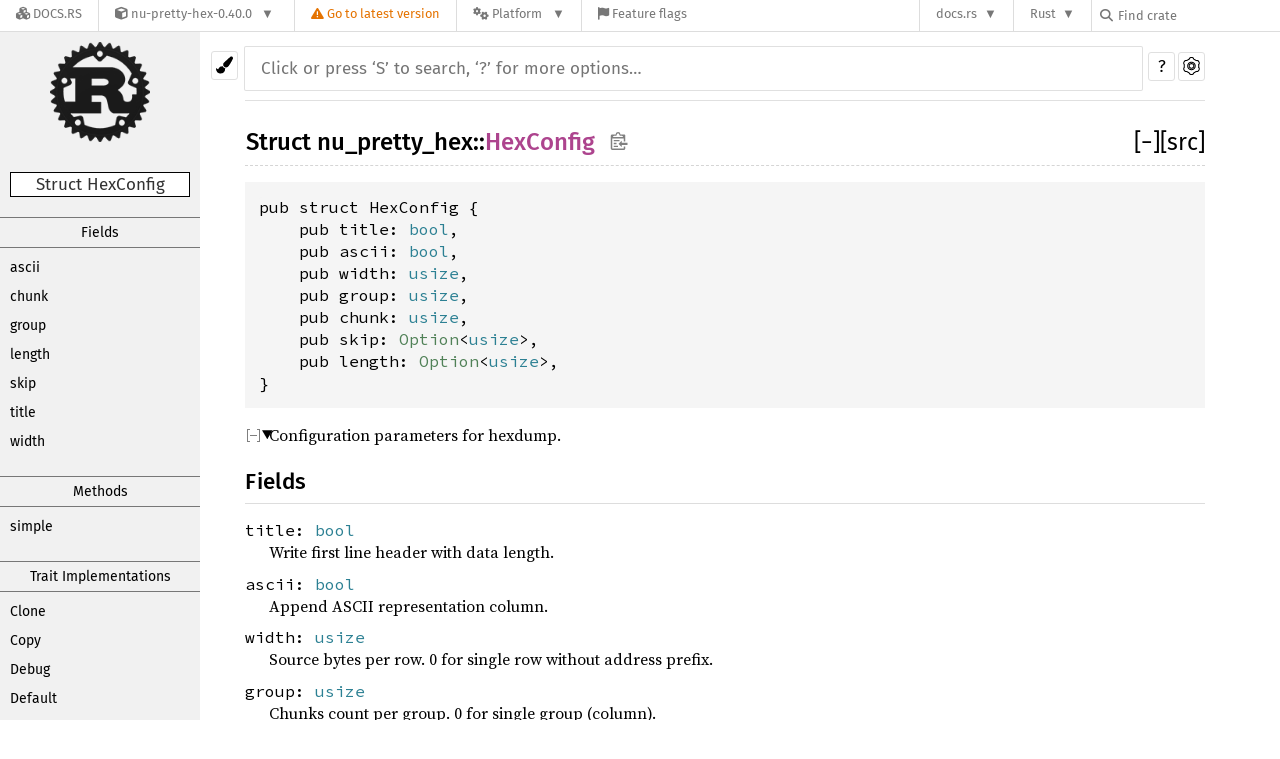

--- FILE ---
content_type: text/html; charset=utf-8
request_url: https://docs.rs/nu-pretty-hex/0.40.0/i686-unknown-linux-gnu/nu_pretty_hex/struct.HexConfig.html
body_size: 8830
content:
<!DOCTYPE html><html lang="en"><head><meta charset="utf-8"><meta name="viewport" content="width=device-width, initial-scale=1.0"><meta name="generator" content="rustdoc"><meta name="description" content="Configuration parameters for hexdump."><meta name="keywords" content="rust, rustlang, rust-lang, HexConfig"><title>HexConfig in nu_pretty_hex - Rust</title><link rel="stylesheet" type="text/css" href="/normalize-20211117-1.58.0-nightly-c9c4b5d72.css"><link rel="stylesheet" href="/-/static/vendored.css?0-1-0-70ee01e6-2026-01-16" media="all" /><link rel="stylesheet" type="text/css" href="/rustdoc-20211117-1.58.0-nightly-c9c4b5d72.css" id="mainThemeStyle"><link rel="stylesheet" type="text/css" href="/light-20211117-1.58.0-nightly-c9c4b5d72.css"  id="themeStyle"><link rel="stylesheet" type="text/css" href="/dark-20211117-1.58.0-nightly-c9c4b5d72.css" disabled ><link rel="stylesheet" type="text/css" href="/ayu-20211117-1.58.0-nightly-c9c4b5d72.css" disabled ><script id="default-settings" ></script><script src="/storage-20211117-1.58.0-nightly-c9c4b5d72.js"></script><script src="../crates-20211117-1.58.0-nightly-c9c4b5d72.js"></script><noscript><link rel="stylesheet" href="/noscript-20211117-1.58.0-nightly-c9c4b5d72.css"></noscript><link rel="alternate icon" type="image/png" href="/favicon-16x16-20211117-1.58.0-nightly-c9c4b5d72.png"><link rel="alternate icon" type="image/png" href="/favicon-32x32-20211117-1.58.0-nightly-c9c4b5d72.png"><link rel="icon" type="image/svg+xml" href="/favicon-20211117-1.58.0-nightly-c9c4b5d72.svg"><style type="text/css">#crate-search{background-image:url("/down-arrow-20211117-1.58.0-nightly-c9c4b5d72.svg");}</style><link rel="stylesheet" href="/-/static/rustdoc.css?0-1-0-70ee01e6-2026-01-16" media="all" /><link rel="stylesheet" href="/-/static/font-awesome.css?0-1-0-70ee01e6-2026-01-16" media="all" />

<link rel="search" href="/-/static/opensearch.xml" type="application/opensearchdescription+xml" title="Docs.rs" />

<script type="text/javascript">(function() {
    function applyTheme(theme) {
        if (theme) {
            document.documentElement.dataset.docsRsTheme = theme;
        }
    }

    window.addEventListener("storage", ev => {
        if (ev.key === "rustdoc-theme") {
            applyTheme(ev.newValue);
        }
    });

    // see ./storage-change-detection.html for details
    window.addEventListener("message", ev => {
        if (ev.data && ev.data.storage && ev.data.storage.key === "rustdoc-theme") {
            applyTheme(ev.data.storage.value);
        }
    });

    applyTheme(window.localStorage.getItem("rustdoc-theme"));
})();</script></head><body class="rustdoc-page">
<div class="nav-container">
    <div class="container">
        <div class="pure-menu pure-menu-horizontal" role="navigation" aria-label="Main navigation">
            <form action="/releases/search"
                  method="GET"
                  id="nav-search-form"
                  class="landing-search-form-nav not-latest ">

                
                <a href="/" class="pure-menu-heading pure-menu-link docsrs-logo" aria-label="Docs.rs">
                    <span title="Docs.rs"><span class="fa fa-solid fa-cubes " aria-hidden="true"></span></span>
                    <span class="title">Docs.rs</span>
                </a><ul class="pure-menu-list">
    <script id="crate-metadata" type="application/json">
        
        {
            "name": "nu-pretty-hex",
            "version": "0.40.0"
        }
    </script><li class="pure-menu-item pure-menu-has-children">
            <a href="#" class="pure-menu-link crate-name" title="Pretty hex dump of bytes slice in the common style.">
                <span class="fa fa-solid fa-cube " aria-hidden="true"></span>
                <span class="title">nu-pretty-hex-0.40.0</span>
            </a><div class="pure-menu-children package-details-menu">
                
                <ul class="pure-menu-list menu-item-divided">
                    <li class="pure-menu-heading" id="crate-title">
                        nu-pretty-hex 0.40.0
                        <span id="clipboard" class="svg-clipboard" title="Copy crate name and version information"></span>
                    </li><li class="pure-menu-item">
                        <a href="/crate/nu-pretty-hex/0.40.0" class="pure-menu-link description" title="See nu-pretty-hex in docs.rs">
                            <span class="fa fa-solid fa-cube " aria-hidden="true"></span> Docs.rs crate page
                        </a>
                    </li><li class="pure-menu-item">
                            <span class="pure-menu-link description"><span class="fa fa-solid fa-scale-unbalanced-flip " aria-hidden="true"></span>
                            <a href="https://spdx.org/licenses/MIT" class="pure-menu-sublink">MIT</a></span>
                        </li></ul>

                <div class="pure-g menu-item-divided">
                    <div class="pure-u-1-2 right-border">
                        <ul class="pure-menu-list">
                            <li class="pure-menu-heading">Links</li>

                            <li class="pure-menu-item">
                                <a href="https://crates.io/crates/nu-pretty-hex" class="pure-menu-link" title="See nu-pretty-hex in crates.io">
                                    <span class="fa fa-solid fa-cube " aria-hidden="true"></span> crates.io
                                </a>
                            </li>

                            
                            <li class="pure-menu-item">
                                <a href="/crate/nu-pretty-hex/0.40.0/source/" title="Browse source of nu-pretty-hex-0.40.0" class="pure-menu-link">
                                    <span class="fa fa-solid fa-folder-open " aria-hidden="true"></span> Source
                                </a>
                            </li>
                        </ul>
                    </div><div class="pure-u-1-2">
                        <ul class="pure-menu-list" id="topbar-owners">
                            <li class="pure-menu-heading">Owners</li><li class="pure-menu-item">
                                    <a href="https://crates.io/teams/github:nushell:publishing" class="pure-menu-link">
                                        <span class="fa fa-solid fa-user " aria-hidden="true"></span> github:nushell:publishing
                                    </a>
                                </li><li class="pure-menu-item">
                                    <a href="https://crates.io/users/sophiajt" class="pure-menu-link">
                                        <span class="fa fa-solid fa-user " aria-hidden="true"></span> sophiajt
                                    </a>
                                </li></ul>
                    </div>
                </div>

                <div class="pure-g menu-item-divided">
                    <div class="pure-u-1-2 right-border">
                        <ul class="pure-menu-list">
                            <li class="pure-menu-heading">Dependencies</li>

                            
                            <li class="pure-menu-item">
                                <div class="pure-menu pure-menu-scrollable sub-menu" tabindex="-1">
                                    <ul class="pure-menu-list">
                                        <li class="pure-menu-item"><a href="/nu-ansi-term/^0.40.0/" class="pure-menu-link">
                nu-ansi-term ^0.40.0
                
                    <i class="dependencies normal">normal</i>
                    
                
            </a>
        </li><li class="pure-menu-item"><a href="/rand/^0.8.3/" class="pure-menu-link">
                rand ^0.8.3
                
                    <i class="dependencies normal">normal</i>
                    
                
            </a>
        </li><li class="pure-menu-item"><a href="/heapless/^0.7.8/" class="pure-menu-link">
                heapless ^0.7.8
                
                    <i class="dependencies dev">dev</i>
                    
                
            </a>
        </li>
                                    </ul>
                                </div>
                            </li>
                        </ul>
                    </div>

                    <div class="pure-u-1-2">
                        <ul class="pure-menu-list">
                            <li class="pure-menu-heading">Versions</li>

                            <li class="pure-menu-item">
                                <div class="pure-menu pure-menu-scrollable sub-menu" id="releases-list" tabindex="-1" data-url="/crate/nu-pretty-hex/0.40.0/menus/releases/i686-unknown-linux-gnu/nu_pretty_hex/struct.HexConfig.html">
                                    <span class="rotate"><span class="fa fa-solid fa-spinner " aria-hidden="true"></span></span>
                                </div>
                            </li>
                        </ul>
                    </div>
                </div>
                    
                    
                    <div class="pure-g">
                        <div class="pure-u-1">
                            <ul class="pure-menu-list">
                                <li>
                                    <a href="/crate/nu-pretty-hex/0.40.0" class="pure-menu-link">
                                        <b>100%</b>
                                        of the crate is documented
                                    </a>
                                </li>
                            </ul>
                        </div>
                    </div></div>
        </li>
        <li class="pure-menu-item">
            <a href="/crate/nu-pretty-hex/latest/target-redirect/i686-unknown-linux-gnu/nu_pretty_hex/struct.HexConfig.html" class="pure-menu-link warn"
                data-fragment="retain"
                title="You are seeing an outdated version of the nu-pretty-hex crate. Click here to go to the latest version.">
                <span class="fa fa-solid fa-triangle-exclamation " aria-hidden="true"></span>
                <span class="title">Go to latest version</span>
            </a>
        </li><li class="pure-menu-item pure-menu-has-children">
                <a href="#" class="pure-menu-link" aria-label="Platform">
                    <span class="fa fa-solid fa-gears " aria-hidden="true"></span>
                    <span class="title">Platform</span>
                </a>

                
                <ul class="pure-menu-children" id="platforms" data-url="/crate/nu-pretty-hex/0.40.0/menus/platforms/i686-unknown-linux-gnu/nu_pretty_hex/struct.HexConfig.html"><li class="pure-menu-item">
            <a href="/crate/nu-pretty-hex/0.40.0/target-redirect/i686-pc-windows-msvc/nu_pretty_hex/struct.HexConfig.html" class="pure-menu-link" data-fragment="retain" rel="nofollow">i686-pc-windows-msvc</a>
        </li><li class="pure-menu-item">
            <a href="/crate/nu-pretty-hex/0.40.0/target-redirect/i686-unknown-linux-gnu/nu_pretty_hex/struct.HexConfig.html" class="pure-menu-link" data-fragment="retain" rel="nofollow">i686-unknown-linux-gnu</a>
        </li><li class="pure-menu-item">
            <a href="/crate/nu-pretty-hex/0.40.0/target-redirect/x86_64-apple-darwin/nu_pretty_hex/struct.HexConfig.html" class="pure-menu-link" data-fragment="retain" rel="nofollow">x86_64-apple-darwin</a>
        </li><li class="pure-menu-item">
            <a href="/crate/nu-pretty-hex/0.40.0/target-redirect/x86_64-pc-windows-msvc/nu_pretty_hex/struct.HexConfig.html" class="pure-menu-link" data-fragment="retain" rel="nofollow">x86_64-pc-windows-msvc</a>
        </li><li class="pure-menu-item">
            <a href="/crate/nu-pretty-hex/0.40.0/target-redirect/nu_pretty_hex/struct.HexConfig.html" class="pure-menu-link" data-fragment="retain" rel="nofollow">x86_64-unknown-linux-gnu</a>
        </li></ul>
            </li><li class="pure-menu-item">
                <a href="/crate/nu-pretty-hex/0.40.0/features" title="Browse available feature flags of nu-pretty-hex-0.40.0" class="pure-menu-link">
                    <span class="fa fa-solid fa-flag " aria-hidden="true"></span>
                    <span class="title">Feature flags</span>
                </a>
            </li>
        
    
</ul><div class="spacer"></div>
                
                

<ul class="pure-menu-list">
                    <li class="pure-menu-item pure-menu-has-children">
                        <a href="#" class="pure-menu-link" aria-label="docs.rs">docs.rs</a>
                        <ul class="pure-menu-children aligned-icons"><li class="pure-menu-item"><a class="pure-menu-link" href="/about"><span class="fa fa-solid fa-circle-info " aria-hidden="true"></span> About docs.rs</a></li><li class="pure-menu-item"><a class="pure-menu-link" href="/about/badges"><span class="fa fa-brands fa-fonticons " aria-hidden="true"></span> Badges</a></li><li class="pure-menu-item"><a class="pure-menu-link" href="/about/builds"><span class="fa fa-solid fa-gears " aria-hidden="true"></span> Builds</a></li><li class="pure-menu-item"><a class="pure-menu-link" href="/about/metadata"><span class="fa fa-solid fa-table " aria-hidden="true"></span> Metadata</a></li><li class="pure-menu-item"><a class="pure-menu-link" href="/about/redirections"><span class="fa fa-solid fa-road " aria-hidden="true"></span> Shorthand URLs</a></li><li class="pure-menu-item"><a class="pure-menu-link" href="/about/download"><span class="fa fa-solid fa-download " aria-hidden="true"></span> Download</a></li><li class="pure-menu-item"><a class="pure-menu-link" href="/about/rustdoc-json"><span class="fa fa-solid fa-file-code " aria-hidden="true"></span> Rustdoc JSON</a></li><li class="pure-menu-item"><a class="pure-menu-link" href="/releases/queue"><span class="fa fa-solid fa-gears " aria-hidden="true"></span> Build queue</a></li><li class="pure-menu-item"><a class="pure-menu-link" href="https://foundation.rust-lang.org/policies/privacy-policy/#docs.rs" target="_blank"><span class="fa fa-solid fa-shield-halved " aria-hidden="true"></span> Privacy policy</a></li>
                        </ul>
                    </li>
                </ul>
                <ul class="pure-menu-list"><li class="pure-menu-item pure-menu-has-children">
                        <a href="#" class="pure-menu-link" aria-label="Rust">Rust</a>
                        <ul class="pure-menu-children">
                            <li class="pure-menu-item"><a class="pure-menu-link" href="https://www.rust-lang.org/" target="_blank">Rust website</a></li>
                            <li class="pure-menu-item"><a class="pure-menu-link" href="https://doc.rust-lang.org/book/" target="_blank">The Book</a></li>

                            <li class="pure-menu-item"><a class="pure-menu-link" href="https://doc.rust-lang.org/std/" target="_blank">Standard Library API Reference</a></li>

                            <li class="pure-menu-item"><a class="pure-menu-link" href="https://doc.rust-lang.org/rust-by-example/" target="_blank">Rust by Example</a></li>

                            <li class="pure-menu-item"><a class="pure-menu-link" href="https://doc.rust-lang.org/cargo/guide/" target="_blank">The Cargo Guide</a></li>

                            <li class="pure-menu-item"><a class="pure-menu-link" href="https://doc.rust-lang.org/nightly/clippy" target="_blank">Clippy Documentation</a></li>
                        </ul>
                    </li>
                </ul>
                
                <div id="search-input-nav">
                    <label for="nav-search">
                        <span class="fa fa-solid fa-magnifying-glass " aria-hidden="true"></span>
                    </label>

                    
                    
                    <input id="nav-search" name="query" type="text" aria-label="Find crate by search query" tabindex="-1"
                        placeholder="Find crate"
                        >
                </div>
            </form>
        </div>
    </div>
</div><div class="rustdoc struct container-rustdoc" id="rustdoc_body_wrapper" tabindex="-1"><script async src="/-/static/menu.js?0-1-0-70ee01e6-2026-01-16"></script>
<script async src="/-/static/index.js?0-1-0-70ee01e6-2026-01-16"></script>

<iframe src="/-/storage-change-detection.html" width="0" height="0" style="display: none"></iframe><!--[if lte IE 11]><div class="warning">This old browser is unsupported and will most likely display funky things.</div><![endif]--><nav class="sidebar"><div class="sidebar-menu" role="button">&#9776;</div><a href='../nu_pretty_hex/index.html'><div class='logo-container rust-logo'><img src='/rust-logo-20211117-1.58.0-nightly-c9c4b5d72.png' alt='logo'></div></a><h2 class="location">Struct HexConfig</h2><div class="sidebar-elems"><div class="block items"><h3 class="sidebar-title"><a href="#fields">Fields</a></h3><div class="sidebar-links"><a href="#structfield.ascii">ascii</a><a href="#structfield.chunk">chunk</a><a href="#structfield.group">group</a><a href="#structfield.length">length</a><a href="#structfield.skip">skip</a><a href="#structfield.title">title</a><a href="#structfield.width">width</a></div><h3 class="sidebar-title"><a href="#implementations">Methods</a></h3><div class="sidebar-links"><a href="#method.simple">simple</a></div><h3 class="sidebar-title"><a href="#trait-implementations">Trait Implementations</a></h3><div class="sidebar-links"><a href="#impl-Clone">Clone</a><a href="#impl-Copy">Copy</a><a href="#impl-Debug">Debug</a><a href="#impl-Default">Default</a></div><h3 class="sidebar-title"><a href="#synthetic-implementations">Auto Trait Implementations</a></h3><div class="sidebar-links"><a href="#impl-RefUnwindSafe">RefUnwindSafe</a><a href="#impl-Send">Send</a><a href="#impl-Sync">Sync</a><a href="#impl-Unpin">Unpin</a><a href="#impl-UnwindSafe">UnwindSafe</a></div><h3 class="sidebar-title"><a href="#blanket-implementations">Blanket Implementations</a></h3><div class="sidebar-links"><a href="#impl-Any">Any</a><a href="#impl-Borrow%3CT%3E">Borrow&lt;T&gt;</a><a href="#impl-BorrowMut%3CT%3E">BorrowMut&lt;T&gt;</a><a href="#impl-From%3CT%3E">From&lt;T&gt;</a><a href="#impl-Into%3CU%3E">Into&lt;U&gt;</a><a href="#impl-ToOwned">ToOwned</a><a href="#impl-TryFrom%3CU%3E">TryFrom&lt;U&gt;</a><a href="#impl-TryInto%3CU%3E">TryInto&lt;U&gt;</a><a href="#impl-VZip%3CV%3E">VZip&lt;V&gt;</a></div></div><h2 class="location">Other items in<br><a href="index.html">nu_pretty_hex</a></h2><div id="sidebar-vars" data-name="HexConfig" data-ty="struct" data-relpath=""></div><script defer src="sidebar-items.js"></script></div></nav><div class="theme-picker"><button id="theme-picker" aria-label="Pick another theme!" aria-haspopup="menu" title="themes"><img width="18" height="18" alt="Pick another theme!" src="/brush-20211117-1.58.0-nightly-c9c4b5d72.svg"></button><div id="theme-choices" role="menu"></div></div><nav class="sub"><form class="search-form"><div class="search-container"><div><input class="search-input" name="search" autocomplete="off" spellcheck="false" placeholder="Click or press ‘S’ to search, ‘?’ for more options…" type="search"></div><button type="button" id="help-button" title="help">?</button><a id="settings-menu" href="../settings.html" title="settings"><img width="18" height="18" alt="Change settings" src="/wheel-20211117-1.58.0-nightly-c9c4b5d72.svg"></a></div></form></nav><section id="main" class="content"><h1 class="fqn"><span class="in-band">Struct <a href="index.html">nu_pretty_hex</a>::<wbr><a class="struct" href="#">HexConfig</a><button id="copy-path" onclick="copy_path(this)" title="Copy item path to clipboard"><img src="/clipboard-20211117-1.58.0-nightly-c9c4b5d72.svg" width="19" height="18" alt="Copy item path"></button></span><span class="out-of-band"><span id="render-detail"><a id="toggle-all-docs" href="javascript:void(0)" title="collapse all docs">[<span class="inner">&#x2212;</span>]</a></span><a class="srclink" href="../src/nu_pretty_hex/pretty_hex.rs.html#49-64" title="goto source code">[src]</a></span></h1><div class="docblock item-decl"><pre class="rust struct"><code>pub struct HexConfig {
    pub title: <a class="primitive" href="https://doc.rust-lang.org/nightly/std/primitive.bool.html">bool</a>,
    pub ascii: <a class="primitive" href="https://doc.rust-lang.org/nightly/std/primitive.bool.html">bool</a>,
    pub width: <a class="primitive" href="https://doc.rust-lang.org/nightly/std/primitive.usize.html">usize</a>,
    pub group: <a class="primitive" href="https://doc.rust-lang.org/nightly/std/primitive.usize.html">usize</a>,
    pub chunk: <a class="primitive" href="https://doc.rust-lang.org/nightly/std/primitive.usize.html">usize</a>,
    pub skip: <a class="enum" href="https://doc.rust-lang.org/nightly/core/option/enum.Option.html" title="enum core::option::Option">Option</a>&lt;<a class="primitive" href="https://doc.rust-lang.org/nightly/std/primitive.usize.html">usize</a>&gt;,
    pub length: <a class="enum" href="https://doc.rust-lang.org/nightly/core/option/enum.Option.html" title="enum core::option::Option">Option</a>&lt;<a class="primitive" href="https://doc.rust-lang.org/nightly/std/primitive.usize.html">usize</a>&gt;,
}</code></pre></div><details class="rustdoc-toggle top-doc" open><summary class="hideme"><span>Expand description</span></summary><div class="docblock"><p>Configuration parameters for hexdump.</p>
</div></details><h2 id="fields" class="fields small-section-header">Fields<a href="#fields" class="anchor"></a></h2><span id="structfield.title" class="structfield small-section-header"><a href="#structfield.title" class="anchor field"></a><code>title: <a class="primitive" href="https://doc.rust-lang.org/nightly/std/primitive.bool.html">bool</a></code></span><div class="docblock"><p>Write first line header with data length.</p>
</div><span id="structfield.ascii" class="structfield small-section-header"><a href="#structfield.ascii" class="anchor field"></a><code>ascii: <a class="primitive" href="https://doc.rust-lang.org/nightly/std/primitive.bool.html">bool</a></code></span><div class="docblock"><p>Append ASCII representation column.</p>
</div><span id="structfield.width" class="structfield small-section-header"><a href="#structfield.width" class="anchor field"></a><code>width: <a class="primitive" href="https://doc.rust-lang.org/nightly/std/primitive.usize.html">usize</a></code></span><div class="docblock"><p>Source bytes per row. 0 for single row without address prefix.</p>
</div><span id="structfield.group" class="structfield small-section-header"><a href="#structfield.group" class="anchor field"></a><code>group: <a class="primitive" href="https://doc.rust-lang.org/nightly/std/primitive.usize.html">usize</a></code></span><div class="docblock"><p>Chunks count per group. 0 for single group (column).</p>
</div><span id="structfield.chunk" class="structfield small-section-header"><a href="#structfield.chunk" class="anchor field"></a><code>chunk: <a class="primitive" href="https://doc.rust-lang.org/nightly/std/primitive.usize.html">usize</a></code></span><div class="docblock"><p>Source bytes per chunk (word). 0 for single word.</p>
</div><span id="structfield.skip" class="structfield small-section-header"><a href="#structfield.skip" class="anchor field"></a><code>skip: <a class="enum" href="https://doc.rust-lang.org/nightly/core/option/enum.Option.html" title="enum core::option::Option">Option</a>&lt;<a class="primitive" href="https://doc.rust-lang.org/nightly/std/primitive.usize.html">usize</a>&gt;</code></span><div class="docblock"><p>Bytes from 0 to skip</p>
</div><span id="structfield.length" class="structfield small-section-header"><a href="#structfield.length" class="anchor field"></a><code>length: <a class="enum" href="https://doc.rust-lang.org/nightly/core/option/enum.Option.html" title="enum core::option::Option">Option</a>&lt;<a class="primitive" href="https://doc.rust-lang.org/nightly/std/primitive.usize.html">usize</a>&gt;</code></span><div class="docblock"><p>Length to return</p>
</div><h2 id="implementations" class="small-section-header">Implementations<a href="#implementations" class="anchor"></a></h2><details class="rustdoc-toggle implementors-toggle" open><summary><div id="impl" class="impl has-srclink"><div class="rightside"><a class="srclink" href="../src/nu_pretty_hex/pretty_hex.rs.html#82-108" title="goto source code">[src]</a></div><a href="#impl" class="anchor"></a><h3 class="code-header in-band">impl <a class="struct" href="struct.HexConfig.html" title="struct nu_pretty_hex::HexConfig">HexConfig</a></h3></div></summary><div class="impl-items"><details class="rustdoc-toggle method-toggle" open><summary><div id="method.simple" class="method has-srclink"><div class="rightside"><a class="srclink" href="../src/nu_pretty_hex/pretty_hex.rs.html#84-86" title="goto source code">[src]</a></div><a href="#method.simple" class="anchor"></a><h4 class="code-header">pub fn <a href="#method.simple" class="fnname">simple</a>() -&gt; Self</h4></div></summary><div class="docblock"><p>Returns configuration for <code>simple_hex</code>, <code>simple_hex_write</code> and <code>fmt::Display</code> implementation.</p>
</div></details></div></details><h2 id="trait-implementations" class="small-section-header">Trait Implementations<a href="#trait-implementations" class="anchor"></a></h2><div id="trait-implementations-list"><details class="rustdoc-toggle implementors-toggle" open><summary><div id="impl-Clone" class="impl has-srclink"><div class="rightside"><a class="srclink" href="../src/nu_pretty_hex/pretty_hex.rs.html#48" title="goto source code">[src]</a></div><a href="#impl-Clone" class="anchor"></a><h3 class="code-header in-band">impl <a class="trait" href="https://doc.rust-lang.org/nightly/core/clone/trait.Clone.html" title="trait core::clone::Clone">Clone</a> for <a class="struct" href="struct.HexConfig.html" title="struct nu_pretty_hex::HexConfig">HexConfig</a></h3></div></summary><div class="impl-items"><details class="rustdoc-toggle method-toggle" open><summary><div id="method.clone" class="method trait-impl has-srclink"><div class="rightside"><a class="srclink" href="../src/nu_pretty_hex/pretty_hex.rs.html#48" title="goto source code">[src]</a></div><a href="#method.clone" class="anchor"></a><h4 class="code-header">fn <a href="https://doc.rust-lang.org/nightly/core/clone/trait.Clone.html#tymethod.clone" class="fnname">clone</a>(&amp;self) -&gt; <a class="struct" href="struct.HexConfig.html" title="struct nu_pretty_hex::HexConfig">HexConfig</a></h4></div></summary><div class='docblock'><p>Returns a copy of the value. <a href="https://doc.rust-lang.org/nightly/core/clone/trait.Clone.html#tymethod.clone">Read more</a></p>
</div></details><details class="rustdoc-toggle method-toggle" open><summary><div id="method.clone_from" class="method trait-impl has-srclink"><div class="rightside"><span class="since" title="Stable since Rust version 1.0.0">1.0.0</span><a class="srclink" href="https://doc.rust-lang.org/nightly/src/core/clone.rs.html#130" title="goto source code">[src]</a></div><a href="#method.clone_from" class="anchor"></a><h4 class="code-header">fn <a href="https://doc.rust-lang.org/nightly/core/clone/trait.Clone.html#method.clone_from" class="fnname">clone_from</a>(&amp;mut self, source: <a class="primitive" href="https://doc.rust-lang.org/nightly/std/primitive.reference.html">&amp;</a>Self)</h4></div></summary><div class='docblock'><p>Performs copy-assignment from <code>source</code>. <a href="https://doc.rust-lang.org/nightly/core/clone/trait.Clone.html#method.clone_from">Read more</a></p>
</div></details></div></details><details class="rustdoc-toggle implementors-toggle" open><summary><div id="impl-Debug" class="impl has-srclink"><div class="rightside"><a class="srclink" href="../src/nu_pretty_hex/pretty_hex.rs.html#48" title="goto source code">[src]</a></div><a href="#impl-Debug" class="anchor"></a><h3 class="code-header in-band">impl <a class="trait" href="https://doc.rust-lang.org/nightly/core/fmt/trait.Debug.html" title="trait core::fmt::Debug">Debug</a> for <a class="struct" href="struct.HexConfig.html" title="struct nu_pretty_hex::HexConfig">HexConfig</a></h3></div></summary><div class="impl-items"><details class="rustdoc-toggle method-toggle" open><summary><div id="method.fmt" class="method trait-impl has-srclink"><div class="rightside"><a class="srclink" href="../src/nu_pretty_hex/pretty_hex.rs.html#48" title="goto source code">[src]</a></div><a href="#method.fmt" class="anchor"></a><h4 class="code-header">fn <a href="https://doc.rust-lang.org/nightly/core/fmt/trait.Debug.html#tymethod.fmt" class="fnname">fmt</a>(&amp;self, f: &amp;mut <a class="struct" href="https://doc.rust-lang.org/nightly/core/fmt/struct.Formatter.html" title="struct core::fmt::Formatter">Formatter</a>&lt;'_&gt;) -&gt; <a class="type" href="https://doc.rust-lang.org/nightly/core/fmt/type.Result.html" title="type core::fmt::Result">Result</a></h4></div></summary><div class='docblock'><p>Formats the value using the given formatter. <a href="https://doc.rust-lang.org/nightly/core/fmt/trait.Debug.html#tymethod.fmt">Read more</a></p>
</div></details></div></details><details class="rustdoc-toggle implementors-toggle" open><summary><div id="impl-Default" class="impl has-srclink"><div class="rightside"><a class="srclink" href="../src/nu_pretty_hex/pretty_hex.rs.html#68-80" title="goto source code">[src]</a></div><a href="#impl-Default" class="anchor"></a><h3 class="code-header in-band">impl <a class="trait" href="https://doc.rust-lang.org/nightly/core/default/trait.Default.html" title="trait core::default::Default">Default</a> for <a class="struct" href="struct.HexConfig.html" title="struct nu_pretty_hex::HexConfig">HexConfig</a></h3></div></summary><div class="docblock"><p>Default configuration with <code>title</code>, <code>ascii</code>, 16 source bytes <code>width</code> grouped to 4 separate
hex bytes. Using in <code>pretty_hex</code>, <code>pretty_hex_write</code> and <code>fmt::Debug</code> implementation.</p>
</div><div class="impl-items"><details class="rustdoc-toggle method-toggle" open><summary><div id="method.default" class="method trait-impl has-srclink"><div class="rightside"><a class="srclink" href="../src/nu_pretty_hex/pretty_hex.rs.html#69-79" title="goto source code">[src]</a></div><a href="#method.default" class="anchor"></a><h4 class="code-header">fn <a href="https://doc.rust-lang.org/nightly/core/default/trait.Default.html#tymethod.default" class="fnname">default</a>() -&gt; <a class="struct" href="struct.HexConfig.html" title="struct nu_pretty_hex::HexConfig">HexConfig</a></h4></div></summary><div class='docblock'><p>Returns the “default value” for a type. <a href="https://doc.rust-lang.org/nightly/core/default/trait.Default.html#tymethod.default">Read more</a></p>
</div></details></div></details><div id="impl-Copy" class="impl has-srclink"><div class="rightside"><a class="srclink" href="../src/nu_pretty_hex/pretty_hex.rs.html#48" title="goto source code">[src]</a></div><a href="#impl-Copy" class="anchor"></a><h3 class="code-header in-band">impl <a class="trait" href="https://doc.rust-lang.org/nightly/core/marker/trait.Copy.html" title="trait core::marker::Copy">Copy</a> for <a class="struct" href="struct.HexConfig.html" title="struct nu_pretty_hex::HexConfig">HexConfig</a></h3></div></div><h2 id="synthetic-implementations" class="small-section-header">Auto Trait Implementations<a href="#synthetic-implementations" class="anchor"></a></h2><div id="synthetic-implementations-list"><div id="impl-RefUnwindSafe" class="impl has-srclink"><div class="rightside"></div><a href="#impl-RefUnwindSafe" class="anchor"></a><h3 class="code-header in-band">impl <a class="trait" href="https://doc.rust-lang.org/nightly/core/panic/unwind_safe/trait.RefUnwindSafe.html" title="trait core::panic::unwind_safe::RefUnwindSafe">RefUnwindSafe</a> for <a class="struct" href="struct.HexConfig.html" title="struct nu_pretty_hex::HexConfig">HexConfig</a></h3></div><div id="impl-Send" class="impl has-srclink"><div class="rightside"></div><a href="#impl-Send" class="anchor"></a><h3 class="code-header in-band">impl <a class="trait" href="https://doc.rust-lang.org/nightly/core/marker/trait.Send.html" title="trait core::marker::Send">Send</a> for <a class="struct" href="struct.HexConfig.html" title="struct nu_pretty_hex::HexConfig">HexConfig</a></h3></div><div id="impl-Sync" class="impl has-srclink"><div class="rightside"></div><a href="#impl-Sync" class="anchor"></a><h3 class="code-header in-band">impl <a class="trait" href="https://doc.rust-lang.org/nightly/core/marker/trait.Sync.html" title="trait core::marker::Sync">Sync</a> for <a class="struct" href="struct.HexConfig.html" title="struct nu_pretty_hex::HexConfig">HexConfig</a></h3></div><div id="impl-Unpin" class="impl has-srclink"><div class="rightside"></div><a href="#impl-Unpin" class="anchor"></a><h3 class="code-header in-band">impl <a class="trait" href="https://doc.rust-lang.org/nightly/core/marker/trait.Unpin.html" title="trait core::marker::Unpin">Unpin</a> for <a class="struct" href="struct.HexConfig.html" title="struct nu_pretty_hex::HexConfig">HexConfig</a></h3></div><div id="impl-UnwindSafe" class="impl has-srclink"><div class="rightside"></div><a href="#impl-UnwindSafe" class="anchor"></a><h3 class="code-header in-band">impl <a class="trait" href="https://doc.rust-lang.org/nightly/core/panic/unwind_safe/trait.UnwindSafe.html" title="trait core::panic::unwind_safe::UnwindSafe">UnwindSafe</a> for <a class="struct" href="struct.HexConfig.html" title="struct nu_pretty_hex::HexConfig">HexConfig</a></h3></div></div><h2 id="blanket-implementations" class="small-section-header">Blanket Implementations<a href="#blanket-implementations" class="anchor"></a></h2><div id="blanket-implementations-list"><details class="rustdoc-toggle implementors-toggle" open><summary><div id="impl-Any" class="impl has-srclink"><div class="rightside"><a class="srclink" href="https://doc.rust-lang.org/nightly/src/core/any.rs.html#132-136" title="goto source code">[src]</a></div><a href="#impl-Any" class="anchor"></a><h3 class="code-header in-band">impl&lt;T&gt; <a class="trait" href="https://doc.rust-lang.org/nightly/core/any/trait.Any.html" title="trait core::any::Any">Any</a> for T <span class="where fmt-newline">where<br>&nbsp;&nbsp;&nbsp;&nbsp;T: 'static + ?<a class="trait" href="https://doc.rust-lang.org/nightly/core/marker/trait.Sized.html" title="trait core::marker::Sized">Sized</a>,&nbsp;</span></h3></div></summary><div class="impl-items"><details class="rustdoc-toggle method-toggle" open><summary><div id="method.type_id" class="method trait-impl has-srclink"><div class="rightside"><a class="srclink" href="https://doc.rust-lang.org/nightly/src/core/any.rs.html#133" title="goto source code">[src]</a></div><a href="#method.type_id" class="anchor"></a><h4 class="code-header">pub fn <a href="https://doc.rust-lang.org/nightly/core/any/trait.Any.html#tymethod.type_id" class="fnname">type_id</a>(&amp;self) -&gt; <a class="struct" href="https://doc.rust-lang.org/nightly/core/any/struct.TypeId.html" title="struct core::any::TypeId">TypeId</a></h4></div></summary><div class='docblock'><p>Gets the <code>TypeId</code> of <code>self</code>. <a href="https://doc.rust-lang.org/nightly/core/any/trait.Any.html#tymethod.type_id">Read more</a></p>
</div></details></div></details><details class="rustdoc-toggle implementors-toggle" open><summary><div id="impl-Borrow%3CT%3E" class="impl has-srclink"><div class="rightside"><a class="srclink" href="https://doc.rust-lang.org/nightly/src/core/borrow.rs.html#208-213" title="goto source code">[src]</a></div><a href="#impl-Borrow%3CT%3E" class="anchor"></a><h3 class="code-header in-band">impl&lt;T&gt; <a class="trait" href="https://doc.rust-lang.org/nightly/core/borrow/trait.Borrow.html" title="trait core::borrow::Borrow">Borrow</a>&lt;T&gt; for T <span class="where fmt-newline">where<br>&nbsp;&nbsp;&nbsp;&nbsp;T: ?<a class="trait" href="https://doc.rust-lang.org/nightly/core/marker/trait.Sized.html" title="trait core::marker::Sized">Sized</a>,&nbsp;</span></h3></div></summary><div class="impl-items"><details class="rustdoc-toggle method-toggle" open><summary><div id="method.borrow" class="method trait-impl has-srclink"><div class="rightside"><a class="srclink" href="https://doc.rust-lang.org/nightly/src/core/borrow.rs.html#210" title="goto source code">[src]</a></div><a href="#method.borrow" class="anchor"></a><h4 class="code-header">pub fn <a href="https://doc.rust-lang.org/nightly/core/borrow/trait.Borrow.html#tymethod.borrow" class="fnname">borrow</a>(&amp;self) -&gt; <a class="primitive" href="https://doc.rust-lang.org/nightly/std/primitive.reference.html">&amp;</a>T</h4></div></summary><div class='docblock'><p>Immutably borrows from an owned value. <a href="https://doc.rust-lang.org/nightly/core/borrow/trait.Borrow.html#tymethod.borrow">Read more</a></p>
</div></details></div></details><details class="rustdoc-toggle implementors-toggle" open><summary><div id="impl-BorrowMut%3CT%3E" class="impl has-srclink"><div class="rightside"><a class="srclink" href="https://doc.rust-lang.org/nightly/src/core/borrow.rs.html#216-220" title="goto source code">[src]</a></div><a href="#impl-BorrowMut%3CT%3E" class="anchor"></a><h3 class="code-header in-band">impl&lt;T&gt; <a class="trait" href="https://doc.rust-lang.org/nightly/core/borrow/trait.BorrowMut.html" title="trait core::borrow::BorrowMut">BorrowMut</a>&lt;T&gt; for T <span class="where fmt-newline">where<br>&nbsp;&nbsp;&nbsp;&nbsp;T: ?<a class="trait" href="https://doc.rust-lang.org/nightly/core/marker/trait.Sized.html" title="trait core::marker::Sized">Sized</a>,&nbsp;</span></h3></div></summary><div class="impl-items"><details class="rustdoc-toggle method-toggle" open><summary><div id="method.borrow_mut" class="method trait-impl has-srclink"><div class="rightside"><a class="srclink" href="https://doc.rust-lang.org/nightly/src/core/borrow.rs.html#217" title="goto source code">[src]</a></div><a href="#method.borrow_mut" class="anchor"></a><h4 class="code-header">pub fn <a href="https://doc.rust-lang.org/nightly/core/borrow/trait.BorrowMut.html#tymethod.borrow_mut" class="fnname">borrow_mut</a>(&amp;mut self) -&gt; <a class="primitive" href="https://doc.rust-lang.org/nightly/std/primitive.reference.html">&amp;mut </a>T</h4></div></summary><div class='docblock'><p>Mutably borrows from an owned value. <a href="https://doc.rust-lang.org/nightly/core/borrow/trait.BorrowMut.html#tymethod.borrow_mut">Read more</a></p>
</div></details></div></details><details class="rustdoc-toggle implementors-toggle" open><summary><div id="impl-From%3CT%3E" class="impl has-srclink"><div class="rightside"><a class="srclink" href="https://doc.rust-lang.org/nightly/src/core/convert/mod.rs.html#549-553" title="goto source code">[src]</a></div><a href="#impl-From%3CT%3E" class="anchor"></a><h3 class="code-header in-band">impl&lt;T&gt; <a class="trait" href="https://doc.rust-lang.org/nightly/core/convert/trait.From.html" title="trait core::convert::From">From</a>&lt;T&gt; for T</h3></div></summary><div class="impl-items"><details class="rustdoc-toggle method-toggle" open><summary><div id="method.from" class="method trait-impl has-srclink"><div class="rightside"><a class="srclink" href="https://doc.rust-lang.org/nightly/src/core/convert/mod.rs.html#550" title="goto source code">[src]</a></div><a href="#method.from" class="anchor"></a><h4 class="code-header">pub fn <a href="https://doc.rust-lang.org/nightly/core/convert/trait.From.html#tymethod.from" class="fnname">from</a>(t: T) -&gt; T</h4></div></summary><div class='docblock'><p>Performs the conversion.</p>
</div></details></div></details><details class="rustdoc-toggle implementors-toggle" open><summary><div id="impl-Into%3CU%3E" class="impl has-srclink"><div class="rightside"><a class="srclink" href="https://doc.rust-lang.org/nightly/src/core/convert/mod.rs.html#537-544" title="goto source code">[src]</a></div><a href="#impl-Into%3CU%3E" class="anchor"></a><h3 class="code-header in-band">impl&lt;T, U&gt; <a class="trait" href="https://doc.rust-lang.org/nightly/core/convert/trait.Into.html" title="trait core::convert::Into">Into</a>&lt;U&gt; for T <span class="where fmt-newline">where<br>&nbsp;&nbsp;&nbsp;&nbsp;U: <a class="trait" href="https://doc.rust-lang.org/nightly/core/convert/trait.From.html" title="trait core::convert::From">From</a>&lt;T&gt;,&nbsp;</span></h3></div></summary><div class="impl-items"><details class="rustdoc-toggle method-toggle" open><summary><div id="method.into" class="method trait-impl has-srclink"><div class="rightside"><a class="srclink" href="https://doc.rust-lang.org/nightly/src/core/convert/mod.rs.html#541" title="goto source code">[src]</a></div><a href="#method.into" class="anchor"></a><h4 class="code-header">pub fn <a href="https://doc.rust-lang.org/nightly/core/convert/trait.Into.html#tymethod.into" class="fnname">into</a>(self) -&gt; U</h4></div></summary><div class='docblock'><p>Performs the conversion.</p>
</div></details></div></details><details class="rustdoc-toggle implementors-toggle" open><summary><div id="impl-ToOwned" class="impl has-srclink"><div class="rightside"><a class="srclink" href="https://doc.rust-lang.org/nightly/src/alloc/borrow.rs.html#84-96" title="goto source code">[src]</a></div><a href="#impl-ToOwned" class="anchor"></a><h3 class="code-header in-band">impl&lt;T&gt; <a class="trait" href="https://doc.rust-lang.org/nightly/alloc/borrow/trait.ToOwned.html" title="trait alloc::borrow::ToOwned">ToOwned</a> for T <span class="where fmt-newline">where<br>&nbsp;&nbsp;&nbsp;&nbsp;T: <a class="trait" href="https://doc.rust-lang.org/nightly/core/clone/trait.Clone.html" title="trait core::clone::Clone">Clone</a>,&nbsp;</span></h3></div></summary><div class="impl-items"><details class="rustdoc-toggle" open><summary><div id="associatedtype.Owned" class="type trait-impl has-srclink"><a href="#associatedtype.Owned" class="anchor"></a><h4 class="code-header">type <a href="https://doc.rust-lang.org/nightly/alloc/borrow/trait.ToOwned.html#associatedtype.Owned" class="type">Owned</a> = T</h4></div></summary><div class='docblock'><p>The resulting type after obtaining ownership.</p>
</div></details><details class="rustdoc-toggle method-toggle" open><summary><div id="method.to_owned" class="method trait-impl has-srclink"><div class="rightside"><a class="srclink" href="https://doc.rust-lang.org/nightly/src/alloc/borrow.rs.html#89" title="goto source code">[src]</a></div><a href="#method.to_owned" class="anchor"></a><h4 class="code-header">pub fn <a href="https://doc.rust-lang.org/nightly/alloc/borrow/trait.ToOwned.html#tymethod.to_owned" class="fnname">to_owned</a>(&amp;self) -&gt; T</h4></div></summary><div class='docblock'><p>Creates owned data from borrowed data, usually by cloning. <a href="https://doc.rust-lang.org/nightly/alloc/borrow/trait.ToOwned.html#tymethod.to_owned">Read more</a></p>
</div></details><details class="rustdoc-toggle method-toggle" open><summary><div id="method.clone_into" class="method trait-impl has-srclink"><div class="rightside"><a class="srclink" href="https://doc.rust-lang.org/nightly/src/alloc/borrow.rs.html#93" title="goto source code">[src]</a></div><a href="#method.clone_into" class="anchor"></a><h4 class="code-header">pub fn <a href="https://doc.rust-lang.org/nightly/alloc/borrow/trait.ToOwned.html#method.clone_into" class="fnname">clone_into</a>(&amp;self, target: <a class="primitive" href="https://doc.rust-lang.org/nightly/std/primitive.reference.html">&amp;mut </a>T)</h4></div></summary><div class="item-info"><div class="stab unstable"><details><summary><span class="emoji">🔬</span> This is a nightly-only experimental API. (<code>toowned_clone_into</code>)</summary><p>recently added</p>
</details></div></div><div class='docblock'><p>Uses borrowed data to replace owned data, usually by cloning. <a href="https://doc.rust-lang.org/nightly/alloc/borrow/trait.ToOwned.html#method.clone_into">Read more</a></p>
</div></details></div></details><details class="rustdoc-toggle implementors-toggle" open><summary><div id="impl-TryFrom%3CU%3E" class="impl has-srclink"><div class="rightside"><a class="srclink" href="https://doc.rust-lang.org/nightly/src/core/convert/mod.rs.html#587-596" title="goto source code">[src]</a></div><a href="#impl-TryFrom%3CU%3E" class="anchor"></a><h3 class="code-header in-band">impl&lt;T, U&gt; <a class="trait" href="https://doc.rust-lang.org/nightly/core/convert/trait.TryFrom.html" title="trait core::convert::TryFrom">TryFrom</a>&lt;U&gt; for T <span class="where fmt-newline">where<br>&nbsp;&nbsp;&nbsp;&nbsp;U: <a class="trait" href="https://doc.rust-lang.org/nightly/core/convert/trait.Into.html" title="trait core::convert::Into">Into</a>&lt;T&gt;,&nbsp;</span></h3></div></summary><div class="impl-items"><details class="rustdoc-toggle" open><summary><div id="associatedtype.Error" class="type trait-impl has-srclink"><a href="#associatedtype.Error" class="anchor"></a><h4 class="code-header">type <a href="https://doc.rust-lang.org/nightly/core/convert/trait.TryFrom.html#associatedtype.Error" class="type">Error</a> = <a class="enum" href="https://doc.rust-lang.org/nightly/core/convert/enum.Infallible.html" title="enum core::convert::Infallible">Infallible</a></h4></div></summary><div class='docblock'><p>The type returned in the event of a conversion error.</p>
</div></details><details class="rustdoc-toggle method-toggle" open><summary><div id="method.try_from" class="method trait-impl has-srclink"><div class="rightside"><a class="srclink" href="https://doc.rust-lang.org/nightly/src/core/convert/mod.rs.html#593" title="goto source code">[src]</a></div><a href="#method.try_from" class="anchor"></a><h4 class="code-header">pub fn <a href="https://doc.rust-lang.org/nightly/core/convert/trait.TryFrom.html#tymethod.try_from" class="fnname">try_from</a>(value: U) -&gt; <a class="enum" href="https://doc.rust-lang.org/nightly/core/result/enum.Result.html" title="enum core::result::Result">Result</a>&lt;T, &lt;T as <a class="trait" href="https://doc.rust-lang.org/nightly/core/convert/trait.TryFrom.html" title="trait core::convert::TryFrom">TryFrom</a>&lt;U&gt;&gt;::<a class="type" href="https://doc.rust-lang.org/nightly/core/convert/trait.TryFrom.html#associatedtype.Error" title="type core::convert::TryFrom::Error">Error</a>&gt;</h4></div></summary><div class='docblock'><p>Performs the conversion.</p>
</div></details></div></details><details class="rustdoc-toggle implementors-toggle" open><summary><div id="impl-TryInto%3CU%3E" class="impl has-srclink"><div class="rightside"><a class="srclink" href="https://doc.rust-lang.org/nightly/src/core/convert/mod.rs.html#573-582" title="goto source code">[src]</a></div><a href="#impl-TryInto%3CU%3E" class="anchor"></a><h3 class="code-header in-band">impl&lt;T, U&gt; <a class="trait" href="https://doc.rust-lang.org/nightly/core/convert/trait.TryInto.html" title="trait core::convert::TryInto">TryInto</a>&lt;U&gt; for T <span class="where fmt-newline">where<br>&nbsp;&nbsp;&nbsp;&nbsp;U: <a class="trait" href="https://doc.rust-lang.org/nightly/core/convert/trait.TryFrom.html" title="trait core::convert::TryFrom">TryFrom</a>&lt;T&gt;,&nbsp;</span></h3></div></summary><div class="impl-items"><details class="rustdoc-toggle" open><summary><div id="associatedtype.Error-1" class="type trait-impl has-srclink"><a href="#associatedtype.Error-1" class="anchor"></a><h4 class="code-header">type <a href="https://doc.rust-lang.org/nightly/core/convert/trait.TryInto.html#associatedtype.Error" class="type">Error</a> = &lt;U as <a class="trait" href="https://doc.rust-lang.org/nightly/core/convert/trait.TryFrom.html" title="trait core::convert::TryFrom">TryFrom</a>&lt;T&gt;&gt;::<a class="type" href="https://doc.rust-lang.org/nightly/core/convert/trait.TryFrom.html#associatedtype.Error" title="type core::convert::TryFrom::Error">Error</a></h4></div></summary><div class='docblock'><p>The type returned in the event of a conversion error.</p>
</div></details><details class="rustdoc-toggle method-toggle" open><summary><div id="method.try_into" class="method trait-impl has-srclink"><div class="rightside"><a class="srclink" href="https://doc.rust-lang.org/nightly/src/core/convert/mod.rs.html#579" title="goto source code">[src]</a></div><a href="#method.try_into" class="anchor"></a><h4 class="code-header">pub fn <a href="https://doc.rust-lang.org/nightly/core/convert/trait.TryInto.html#tymethod.try_into" class="fnname">try_into</a>(self) -&gt; <a class="enum" href="https://doc.rust-lang.org/nightly/core/result/enum.Result.html" title="enum core::result::Result">Result</a>&lt;U, &lt;U as <a class="trait" href="https://doc.rust-lang.org/nightly/core/convert/trait.TryFrom.html" title="trait core::convert::TryFrom">TryFrom</a>&lt;T&gt;&gt;::<a class="type" href="https://doc.rust-lang.org/nightly/core/convert/trait.TryFrom.html#associatedtype.Error" title="type core::convert::TryFrom::Error">Error</a>&gt;</h4></div></summary><div class='docblock'><p>Performs the conversion.</p>
</div></details></div></details><details class="rustdoc-toggle implementors-toggle" open><summary><div id="impl-VZip%3CV%3E" class="impl has-srclink"><div class="rightside"></div><a href="#impl-VZip%3CV%3E" class="anchor"></a><h3 class="code-header in-band">impl&lt;V, T&gt; VZip&lt;V&gt; for T <span class="where fmt-newline">where<br>&nbsp;&nbsp;&nbsp;&nbsp;V: MultiLane&lt;T&gt;,&nbsp;</span></h3></div></summary><div class="impl-items"><div id="method.vzip" class="method trait-impl has-srclink"><div class="rightside"></div><a href="#method.vzip" class="anchor"></a><h4 class="code-header">pub fn <a  class="fnname">vzip</a>(self) -&gt; V</h4></div></div></details></div></section><section id="search" class="content hidden"></section><div id="rustdoc-vars" data-root-path="../" data-current-crate="nu_pretty_hex" data-search-index-js="../search-index-20211117-1.58.0-nightly-c9c4b5d72.js" data-search-js="/search-20211117-1.58.0-nightly-c9c4b5d72.js"></div>
    <script src="/main-20211117-1.58.0-nightly-c9c4b5d72.js"></script>
</div></body></html>

--- FILE ---
content_type: text/html; charset=utf-8
request_url: https://docs.rs/nu-pretty-hex/0.40.0/i686-unknown-linux-gnu/nu_pretty_hex/?search=58
body_size: 5977
content:
<!DOCTYPE html><html lang="en"><head><meta charset="utf-8"><meta name="viewport" content="width=device-width, initial-scale=1.0"><meta name="generator" content="rustdoc"><meta name="description" content="A Rust library providing pretty hex dump."><meta name="keywords" content="rust, rustlang, rust-lang, nu_pretty_hex"><title>nu_pretty_hex - Rust</title><link rel="stylesheet" type="text/css" href="/normalize-20211117-1.58.0-nightly-c9c4b5d72.css"><link rel="stylesheet" href="/-/static/vendored.css?0-1-0-70ee01e6-2026-01-16" media="all" /><link rel="stylesheet" type="text/css" href="/rustdoc-20211117-1.58.0-nightly-c9c4b5d72.css" id="mainThemeStyle"><link rel="stylesheet" type="text/css" href="/light-20211117-1.58.0-nightly-c9c4b5d72.css"  id="themeStyle"><link rel="stylesheet" type="text/css" href="/dark-20211117-1.58.0-nightly-c9c4b5d72.css" disabled ><link rel="stylesheet" type="text/css" href="/ayu-20211117-1.58.0-nightly-c9c4b5d72.css" disabled ><script id="default-settings" ></script><script src="/storage-20211117-1.58.0-nightly-c9c4b5d72.js"></script><script src="../crates-20211117-1.58.0-nightly-c9c4b5d72.js"></script><noscript><link rel="stylesheet" href="/noscript-20211117-1.58.0-nightly-c9c4b5d72.css"></noscript><link rel="alternate icon" type="image/png" href="/favicon-16x16-20211117-1.58.0-nightly-c9c4b5d72.png"><link rel="alternate icon" type="image/png" href="/favicon-32x32-20211117-1.58.0-nightly-c9c4b5d72.png"><link rel="icon" type="image/svg+xml" href="/favicon-20211117-1.58.0-nightly-c9c4b5d72.svg"><style type="text/css">#crate-search{background-image:url("/down-arrow-20211117-1.58.0-nightly-c9c4b5d72.svg");}</style><link rel="stylesheet" href="/-/static/rustdoc.css?0-1-0-70ee01e6-2026-01-16" media="all" /><link rel="stylesheet" href="/-/static/font-awesome.css?0-1-0-70ee01e6-2026-01-16" media="all" />

<link rel="search" href="/-/static/opensearch.xml" type="application/opensearchdescription+xml" title="Docs.rs" />

<script type="text/javascript">(function() {
    function applyTheme(theme) {
        if (theme) {
            document.documentElement.dataset.docsRsTheme = theme;
        }
    }

    window.addEventListener("storage", ev => {
        if (ev.key === "rustdoc-theme") {
            applyTheme(ev.newValue);
        }
    });

    // see ./storage-change-detection.html for details
    window.addEventListener("message", ev => {
        if (ev.data && ev.data.storage && ev.data.storage.key === "rustdoc-theme") {
            applyTheme(ev.data.storage.value);
        }
    });

    applyTheme(window.localStorage.getItem("rustdoc-theme"));
})();</script></head><body class="rustdoc-page">
<div class="nav-container">
    <div class="container">
        <div class="pure-menu pure-menu-horizontal" role="navigation" aria-label="Main navigation">
            <form action="/releases/search"
                  method="GET"
                  id="nav-search-form"
                  class="landing-search-form-nav not-latest ">

                
                <a href="/" class="pure-menu-heading pure-menu-link docsrs-logo" aria-label="Docs.rs">
                    <span title="Docs.rs"><span class="fa fa-solid fa-cubes " aria-hidden="true"></span></span>
                    <span class="title">Docs.rs</span>
                </a><ul class="pure-menu-list">
    <script id="crate-metadata" type="application/json">
        
        {
            "name": "nu-pretty-hex",
            "version": "0.40.0"
        }
    </script><li class="pure-menu-item pure-menu-has-children">
            <a href="#" class="pure-menu-link crate-name" title="Pretty hex dump of bytes slice in the common style.">
                <span class="fa fa-solid fa-cube " aria-hidden="true"></span>
                <span class="title">nu-pretty-hex-0.40.0</span>
            </a><div class="pure-menu-children package-details-menu">
                
                <ul class="pure-menu-list menu-item-divided">
                    <li class="pure-menu-heading" id="crate-title">
                        nu-pretty-hex 0.40.0
                        <span id="clipboard" class="svg-clipboard" title="Copy crate name and version information"></span>
                    </li><li class="pure-menu-item">
                        <a href="/crate/nu-pretty-hex/0.40.0" class="pure-menu-link description" title="See nu-pretty-hex in docs.rs">
                            <span class="fa fa-solid fa-cube " aria-hidden="true"></span> Docs.rs crate page
                        </a>
                    </li><li class="pure-menu-item">
                            <span class="pure-menu-link description"><span class="fa fa-solid fa-scale-unbalanced-flip " aria-hidden="true"></span>
                            <a href="https://spdx.org/licenses/MIT" class="pure-menu-sublink">MIT</a></span>
                        </li></ul>

                <div class="pure-g menu-item-divided">
                    <div class="pure-u-1-2 right-border">
                        <ul class="pure-menu-list">
                            <li class="pure-menu-heading">Links</li>

                            <li class="pure-menu-item">
                                <a href="https://crates.io/crates/nu-pretty-hex" class="pure-menu-link" title="See nu-pretty-hex in crates.io">
                                    <span class="fa fa-solid fa-cube " aria-hidden="true"></span> crates.io
                                </a>
                            </li>

                            
                            <li class="pure-menu-item">
                                <a href="/crate/nu-pretty-hex/0.40.0/source/" title="Browse source of nu-pretty-hex-0.40.0" class="pure-menu-link">
                                    <span class="fa fa-solid fa-folder-open " aria-hidden="true"></span> Source
                                </a>
                            </li>
                        </ul>
                    </div><div class="pure-u-1-2">
                        <ul class="pure-menu-list" id="topbar-owners">
                            <li class="pure-menu-heading">Owners</li><li class="pure-menu-item">
                                    <a href="https://crates.io/teams/github:nushell:publishing" class="pure-menu-link">
                                        <span class="fa fa-solid fa-user " aria-hidden="true"></span> github:nushell:publishing
                                    </a>
                                </li><li class="pure-menu-item">
                                    <a href="https://crates.io/users/sophiajt" class="pure-menu-link">
                                        <span class="fa fa-solid fa-user " aria-hidden="true"></span> sophiajt
                                    </a>
                                </li></ul>
                    </div>
                </div>

                <div class="pure-g menu-item-divided">
                    <div class="pure-u-1-2 right-border">
                        <ul class="pure-menu-list">
                            <li class="pure-menu-heading">Dependencies</li>

                            
                            <li class="pure-menu-item">
                                <div class="pure-menu pure-menu-scrollable sub-menu" tabindex="-1">
                                    <ul class="pure-menu-list">
                                        <li class="pure-menu-item"><a href="/nu-ansi-term/^0.40.0/" class="pure-menu-link">
                nu-ansi-term ^0.40.0
                
                    <i class="dependencies normal">normal</i>
                    
                
            </a>
        </li><li class="pure-menu-item"><a href="/rand/^0.8.3/" class="pure-menu-link">
                rand ^0.8.3
                
                    <i class="dependencies normal">normal</i>
                    
                
            </a>
        </li><li class="pure-menu-item"><a href="/heapless/^0.7.8/" class="pure-menu-link">
                heapless ^0.7.8
                
                    <i class="dependencies dev">dev</i>
                    
                
            </a>
        </li>
                                    </ul>
                                </div>
                            </li>
                        </ul>
                    </div>

                    <div class="pure-u-1-2">
                        <ul class="pure-menu-list">
                            <li class="pure-menu-heading">Versions</li>

                            <li class="pure-menu-item">
                                <div class="pure-menu pure-menu-scrollable sub-menu" id="releases-list" tabindex="-1" data-url="/crate/nu-pretty-hex/0.40.0/menus/releases/i686-unknown-linux-gnu/nu_pretty_hex/">
                                    <span class="rotate"><span class="fa fa-solid fa-spinner " aria-hidden="true"></span></span>
                                </div>
                            </li>
                        </ul>
                    </div>
                </div>
                    
                    
                    <div class="pure-g">
                        <div class="pure-u-1">
                            <ul class="pure-menu-list">
                                <li>
                                    <a href="/crate/nu-pretty-hex/0.40.0" class="pure-menu-link">
                                        <b>100%</b>
                                        of the crate is documented
                                    </a>
                                </li>
                            </ul>
                        </div>
                    </div></div>
        </li>
        <li class="pure-menu-item">
            <a href="/crate/nu-pretty-hex/latest/target-redirect/i686-unknown-linux-gnu/nu_pretty_hex/?search=58" class="pure-menu-link warn"
                data-fragment="retain"
                title="You are seeing an outdated version of the nu-pretty-hex crate. Click here to go to the latest version.">
                <span class="fa fa-solid fa-triangle-exclamation " aria-hidden="true"></span>
                <span class="title">Go to latest version</span>
            </a>
        </li><li class="pure-menu-item pure-menu-has-children">
                <a href="#" class="pure-menu-link" aria-label="Platform">
                    <span class="fa fa-solid fa-gears " aria-hidden="true"></span>
                    <span class="title">Platform</span>
                </a>

                
                <ul class="pure-menu-children" id="platforms" data-url="/crate/nu-pretty-hex/0.40.0/menus/platforms/i686-unknown-linux-gnu/nu_pretty_hex/"><li class="pure-menu-item">
            <a href="/crate/nu-pretty-hex/0.40.0/target-redirect/i686-pc-windows-msvc/nu_pretty_hex/" class="pure-menu-link" data-fragment="retain" rel="nofollow">i686-pc-windows-msvc</a>
        </li><li class="pure-menu-item">
            <a href="/crate/nu-pretty-hex/0.40.0/target-redirect/i686-unknown-linux-gnu/nu_pretty_hex/" class="pure-menu-link" data-fragment="retain" rel="nofollow">i686-unknown-linux-gnu</a>
        </li><li class="pure-menu-item">
            <a href="/crate/nu-pretty-hex/0.40.0/target-redirect/x86_64-apple-darwin/nu_pretty_hex/" class="pure-menu-link" data-fragment="retain" rel="nofollow">x86_64-apple-darwin</a>
        </li><li class="pure-menu-item">
            <a href="/crate/nu-pretty-hex/0.40.0/target-redirect/x86_64-pc-windows-msvc/nu_pretty_hex/" class="pure-menu-link" data-fragment="retain" rel="nofollow">x86_64-pc-windows-msvc</a>
        </li><li class="pure-menu-item">
            <a href="/crate/nu-pretty-hex/0.40.0/target-redirect/nu_pretty_hex/" class="pure-menu-link" data-fragment="retain" rel="nofollow">x86_64-unknown-linux-gnu</a>
        </li></ul>
            </li><li class="pure-menu-item">
                <a href="/crate/nu-pretty-hex/0.40.0/features" title="Browse available feature flags of nu-pretty-hex-0.40.0" class="pure-menu-link">
                    <span class="fa fa-solid fa-flag " aria-hidden="true"></span>
                    <span class="title">Feature flags</span>
                </a>
            </li>
        
    
</ul><div class="spacer"></div>
                
                

<ul class="pure-menu-list">
                    <li class="pure-menu-item pure-menu-has-children">
                        <a href="#" class="pure-menu-link" aria-label="docs.rs">docs.rs</a>
                        <ul class="pure-menu-children aligned-icons"><li class="pure-menu-item"><a class="pure-menu-link" href="/about"><span class="fa fa-solid fa-circle-info " aria-hidden="true"></span> About docs.rs</a></li><li class="pure-menu-item"><a class="pure-menu-link" href="/about/badges"><span class="fa fa-brands fa-fonticons " aria-hidden="true"></span> Badges</a></li><li class="pure-menu-item"><a class="pure-menu-link" href="/about/builds"><span class="fa fa-solid fa-gears " aria-hidden="true"></span> Builds</a></li><li class="pure-menu-item"><a class="pure-menu-link" href="/about/metadata"><span class="fa fa-solid fa-table " aria-hidden="true"></span> Metadata</a></li><li class="pure-menu-item"><a class="pure-menu-link" href="/about/redirections"><span class="fa fa-solid fa-road " aria-hidden="true"></span> Shorthand URLs</a></li><li class="pure-menu-item"><a class="pure-menu-link" href="/about/download"><span class="fa fa-solid fa-download " aria-hidden="true"></span> Download</a></li><li class="pure-menu-item"><a class="pure-menu-link" href="/about/rustdoc-json"><span class="fa fa-solid fa-file-code " aria-hidden="true"></span> Rustdoc JSON</a></li><li class="pure-menu-item"><a class="pure-menu-link" href="/releases/queue"><span class="fa fa-solid fa-gears " aria-hidden="true"></span> Build queue</a></li><li class="pure-menu-item"><a class="pure-menu-link" href="https://foundation.rust-lang.org/policies/privacy-policy/#docs.rs" target="_blank"><span class="fa fa-solid fa-shield-halved " aria-hidden="true"></span> Privacy policy</a></li>
                        </ul>
                    </li>
                </ul>
                <ul class="pure-menu-list"><li class="pure-menu-item pure-menu-has-children">
                        <a href="#" class="pure-menu-link" aria-label="Rust">Rust</a>
                        <ul class="pure-menu-children">
                            <li class="pure-menu-item"><a class="pure-menu-link" href="https://www.rust-lang.org/" target="_blank">Rust website</a></li>
                            <li class="pure-menu-item"><a class="pure-menu-link" href="https://doc.rust-lang.org/book/" target="_blank">The Book</a></li>

                            <li class="pure-menu-item"><a class="pure-menu-link" href="https://doc.rust-lang.org/std/" target="_blank">Standard Library API Reference</a></li>

                            <li class="pure-menu-item"><a class="pure-menu-link" href="https://doc.rust-lang.org/rust-by-example/" target="_blank">Rust by Example</a></li>

                            <li class="pure-menu-item"><a class="pure-menu-link" href="https://doc.rust-lang.org/cargo/guide/" target="_blank">The Cargo Guide</a></li>

                            <li class="pure-menu-item"><a class="pure-menu-link" href="https://doc.rust-lang.org/nightly/clippy" target="_blank">Clippy Documentation</a></li>
                        </ul>
                    </li>
                </ul>
                
                <div id="search-input-nav">
                    <label for="nav-search">
                        <span class="fa fa-solid fa-magnifying-glass " aria-hidden="true"></span>
                    </label>

                    
                    
                    <input id="nav-search" name="query" type="text" aria-label="Find crate by search query" tabindex="-1"
                        placeholder="Find crate"
                        >
                </div>
            </form>
        </div>
    </div>
</div><div class="rustdoc mod crate container-rustdoc" id="rustdoc_body_wrapper" tabindex="-1"><script async src="/-/static/menu.js?0-1-0-70ee01e6-2026-01-16"></script>
<script async src="/-/static/index.js?0-1-0-70ee01e6-2026-01-16"></script>

<iframe src="/-/storage-change-detection.html" width="0" height="0" style="display: none"></iframe><!--[if lte IE 11]><div class="warning">This old browser is unsupported and will most likely display funky things.</div><![endif]--><nav class="sidebar"><div class="sidebar-menu" role="button">&#9776;</div><a href='../nu_pretty_hex/index.html'><div class='logo-container rust-logo'><img src='/rust-logo-20211117-1.58.0-nightly-c9c4b5d72.png' alt='logo'></div></a><h2 class="location">Crate nu_pretty_hex</h2><div class="block version"><div class="narrow-helper"></div><p>Version 0.40.0</p></div><div class="sidebar-elems"><a id="all-types" href="all.html"><p>See all nu_pretty_hex's items</p></a><div class="block items"><ul><li><a href="#structs">Structs</a></li><li><a href="#traits">Traits</a></li><li><a href="#functions">Functions</a></li></ul></div><div id="sidebar-vars" data-name="nu_pretty_hex" data-ty="mod" data-relpath=""></div><script defer src="sidebar-items.js"></script></div></nav><div class="theme-picker"><button id="theme-picker" aria-label="Pick another theme!" aria-haspopup="menu" title="themes"><img width="18" height="18" alt="Pick another theme!" src="/brush-20211117-1.58.0-nightly-c9c4b5d72.svg"></button><div id="theme-choices" role="menu"></div></div><nav class="sub"><form class="search-form"><div class="search-container"><div><input class="search-input" name="search" autocomplete="off" spellcheck="false" placeholder="Click or press ‘S’ to search, ‘?’ for more options…" type="search"></div><button type="button" id="help-button" title="help">?</button><a id="settings-menu" href="../settings.html" title="settings"><img width="18" height="18" alt="Change settings" src="/wheel-20211117-1.58.0-nightly-c9c4b5d72.svg"></a></div></form></nav><section id="main" class="content"><h1 class="fqn"><span class="in-band">Crate <a class="mod" href="#">nu_pretty_hex</a><button id="copy-path" onclick="copy_path(this)" title="Copy item path to clipboard"><img src="/clipboard-20211117-1.58.0-nightly-c9c4b5d72.svg" width="19" height="18" alt="Copy item path"></button></span><span class="out-of-band"><span id="render-detail"><a id="toggle-all-docs" href="javascript:void(0)" title="collapse all docs">[<span class="inner">&#x2212;</span>]</a></span><a class="srclink" href="../src/nu_pretty_hex/lib.rs.html#3-66" title="goto source code">[src]</a></span></h1><details class="rustdoc-toggle top-doc" open><summary class="hideme"><span>Expand description</span></summary><div class="docblock"><p>A Rust library providing pretty hex dump.</p>
<p>A <code>simple_hex()</code> way renders one-line hex dump, and a <code>pretty_hex()</code> way renders
columned multi-line hex dump with addressing and ASCII representation.
A <code>config_hex()</code> way renders hex dump in specified format.</p>
<h3 id="example-of-simple_hex" class="section-header"><a href="#example-of-simple_hex">Example of <code>simple_hex()</code></a></h3>
<div class="example-wrap"><pre class="rust rust-example-rendered"><code><span class="kw">use</span> <span class="ident">pretty_hex</span>::<span class="kw-2">*</span>;

<span class="kw">let</span> <span class="ident">v</span> <span class="op">=</span> <span class="macro">vec!</span>[<span class="number">222</span>, <span class="number">173</span>, <span class="number">190</span>, <span class="number">239</span>, <span class="number">202</span>, <span class="number">254</span>, <span class="number">32</span>, <span class="number">24</span>];
<span class="macro">assert_eq!</span>(<span class="ident">simple_hex</span>(<span class="kw-2">&amp;</span><span class="ident">v</span>), <span class="macro">format!</span>(<span class="string">&quot;{}&quot;</span>, <span class="ident">v</span>.<span class="ident">hex_dump</span>()));

<span class="macro">println!</span>(<span class="string">&quot;{}&quot;</span>, <span class="ident">v</span>.<span class="ident">hex_dump</span>());</code></pre></div>
<p>Output:</p>
<div class="example-wrap"><pre class="language-text"><code>de ad be ef  ca fe 20 18</code></pre></div><h3 id="example-of-pretty_hex" class="section-header"><a href="#example-of-pretty_hex">Example of <code>pretty_hex()</code></a></h3>
<div class="example-wrap"><pre class="rust rust-example-rendered"><code><span class="kw">use</span> <span class="ident">pretty_hex</span>::<span class="kw-2">*</span>;

<span class="kw">let</span> <span class="ident">v</span> <span class="op">=</span> <span class="kw-2">&amp;</span><span class="macro">include_bytes!</span>(<span class="string">&quot;../tests/data&quot;</span>);
<span class="macro">assert_eq!</span>(<span class="ident">pretty_hex</span>(<span class="kw-2">&amp;</span><span class="ident">v</span>), <span class="macro">format!</span>(<span class="string">&quot;{:?}&quot;</span>, <span class="ident">v</span>.<span class="ident">hex_dump</span>()));

<span class="macro">println!</span>(<span class="string">&quot;{:?}&quot;</span>, <span class="ident">v</span>.<span class="ident">hex_dump</span>());</code></pre></div>
<p>Output:</p>
<div class="example-wrap"><pre class="language-text"><code>Length: 30 (0x1e) bytes
0000:   6b 4e 1a c3  af 03 d2 1e  7e 73 ba c8  bd 84 0f 83   kN......~s......
0010:   89 d5 cf 90  23 67 4b 48  db b1 bc 35  bf ee         ....#gKH...5..</code></pre></div><h3 id="example-of-config_hex" class="section-header"><a href="#example-of-config_hex">Example of <code>config_hex()</code></a></h3>
<div class="example-wrap"><pre class="rust rust-example-rendered"><code><span class="kw">use</span> <span class="ident">pretty_hex</span>::<span class="kw-2">*</span>;

<span class="kw">let</span> <span class="ident">cfg</span> <span class="op">=</span> <span class="ident">HexConfig</span> {<span class="ident">title</span>: <span class="bool-val">false</span>, <span class="ident">width</span>: <span class="number">8</span>, <span class="ident">group</span>: <span class="number">0</span>, ..<span class="ident">HexConfig::default</span>() };

<span class="kw">let</span> <span class="ident">v</span> <span class="op">=</span> <span class="kw-2">&amp;</span><span class="macro">include_bytes!</span>(<span class="string">&quot;../tests/data&quot;</span>);
<span class="macro">assert_eq!</span>(<span class="ident">config_hex</span>(<span class="kw-2">&amp;</span><span class="ident">v</span>, <span class="ident">cfg</span>), <span class="macro">format!</span>(<span class="string">&quot;{:?}&quot;</span>, <span class="ident">v</span>.<span class="ident">hex_conf</span>(<span class="ident">cfg</span>)));

<span class="macro">println!</span>(<span class="string">&quot;{:?}&quot;</span>, <span class="ident">v</span>.<span class="ident">hex_conf</span>(<span class="ident">cfg</span>));</code></pre></div>
<p>Output:</p>
<div class="example-wrap"><pre class="language-text"><code>0000:   6b 4e 1a c3 af 03 d2 1e   kN......
0008:   7e 73 ba c8 bd 84 0f 83   ~s......
0010:   89 d5 cf 90 23 67 4b 48   ....#gKH
0018:   db b1 bc 35 bf ee         ...5..</code></pre></div></div></details><h2 id="structs" class="section-header"><a href="#structs">Structs</a></h2>
<div class="item-table"><div class="item-row"><div class="item-left module-item"><a class="struct" href="struct.Hex.html" title="nu_pretty_hex::Hex struct">Hex</a></div><div class="item-right docblock-short"><p>Reference wrapper for use in arguments formatting.</p>
</div></div><div class="item-row"><div class="item-left module-item"><a class="struct" href="struct.HexConfig.html" title="nu_pretty_hex::HexConfig struct">HexConfig</a></div><div class="item-right docblock-short"><p>Configuration parameters for hexdump.</p>
</div></div></div><h2 id="traits" class="section-header"><a href="#traits">Traits</a></h2>
<div class="item-table"><div class="item-row"><div class="item-left module-item"><a class="trait" href="trait.PrettyHex.html" title="nu_pretty_hex::PrettyHex trait">PrettyHex</a></div><div class="item-right docblock-short"><p>Allows generates hex dumps to a formatter.</p>
</div></div></div><h2 id="functions" class="section-header"><a href="#functions">Functions</a></h2>
<div class="item-table"><div class="item-row"><div class="item-left module-item"><a class="fn" href="fn.config_hex.html" title="nu_pretty_hex::config_hex fn">config_hex</a></div><div class="item-right docblock-short"><p>Return a hexdump of <code>source</code> in specified format.</p>
</div></div><div class="item-row"><div class="item-left module-item"><a class="fn" href="fn.hex_write.html" title="nu_pretty_hex::hex_write fn">hex_write</a></div><div class="item-right docblock-short"><p>Write hex dump in specified format.</p>
</div></div><div class="item-row"><div class="item-left module-item"><a class="fn" href="fn.pretty_hex.html" title="nu_pretty_hex::pretty_hex fn">pretty_hex</a></div><div class="item-right docblock-short"><p>Return a multi-line hexdump in default format complete with addressing, hex digits,
and ASCII representation.</p>
</div></div><div class="item-row"><div class="item-left module-item"><a class="fn" href="fn.pretty_hex_write.html" title="nu_pretty_hex::pretty_hex_write fn">pretty_hex_write</a></div><div class="item-right docblock-short"><p>Write multi-line hexdump in default format complete with addressing, hex digits,
and ASCII representation to the writer.</p>
</div></div><div class="item-row"><div class="item-left module-item"><a class="fn" href="fn.simple_hex.html" title="nu_pretty_hex::simple_hex fn">simple_hex</a></div><div class="item-right docblock-short"><p>Returns a one-line hexdump of <code>source</code> grouped in default format without header
and ASCII column.</p>
</div></div><div class="item-row"><div class="item-left module-item"><a class="fn" href="fn.simple_hex_write.html" title="nu_pretty_hex::simple_hex_write fn">simple_hex_write</a></div><div class="item-right docblock-short"><p>Dump <code>source</code> as hex octets in default format without header and ASCII column to the <code>writer</code>.</p>
</div></div></div></section><section id="search" class="content hidden"></section><div id="rustdoc-vars" data-root-path="../" data-current-crate="nu_pretty_hex" data-search-index-js="../search-index-20211117-1.58.0-nightly-c9c4b5d72.js" data-search-js="/search-20211117-1.58.0-nightly-c9c4b5d72.js"></div>
    <script src="/main-20211117-1.58.0-nightly-c9c4b5d72.js"></script>
</div></body></html>

--- FILE ---
content_type: text/css
request_url: https://docs.rs/rustdoc-20211117-1.58.0-nightly-c9c4b5d72.css
body_size: 8104
content:
 @font-face {font-family:'Fira Sans';font-style:normal;font-weight:400;src:local('Fira Sans'),url("FiraSans-Regular.woff2") format("woff2"),url("FiraSans-Regular.woff") format('woff');font-display:swap;}@font-face {font-family:'Fira Sans';font-style:normal;font-weight:500;src:local('Fira Sans Medium'),url("FiraSans-Medium.woff2") format("woff2"),url("FiraSans-Medium.woff") format('woff');font-display:swap;}@font-face {font-family:'Source Serif 4';font-style:normal;font-weight:400;src:local('Source Serif 4'),url("SourceSerif4-Regular.ttf.woff2") format("woff2"),url("SourceSerif4-Regular.ttf.woff") format("woff");font-display:swap;}@font-face {font-family:'Source Serif 4';font-style:italic;font-weight:400;src:local('Source Serif 4 Italic'),url("SourceSerif4-It.ttf.woff2") format("woff2"),url("SourceSerif4-It.ttf.woff") format("woff");font-display:swap;}@font-face {font-family:'Source Serif 4';font-style:normal;font-weight:700;src:local('Source Serif 4 Bold'),url("SourceSerif4-Bold.ttf.woff2") format("woff2"),url("SourceSerif4-Bold.ttf.woff") format("woff");font-display:swap;}@font-face {font-family:'Source Code Pro';font-style:normal;font-weight:400;src:url("SourceCodePro-Regular.ttf.woff2") format("woff2"),url("SourceCodePro-Regular.ttf.woff") format("woff");font-display:swap;}@font-face {font-family:'Source Code Pro';font-style:italic;font-weight:400;src:url("SourceCodePro-It.ttf.woff2") format("woff2"),url("SourceCodePro-It.ttf.woff") format("woff");font-display:swap;}@font-face {font-family:'Source Code Pro';font-style:normal;font-weight:600;src:url("SourceCodePro-Semibold.ttf.woff2") format("woff2"),url("SourceCodePro-Semibold.ttf.woff") format("woff");font-display:swap;}@font-face {font-family:'NanumBarunGothic';src:url("NanumBarunGothic.ttf.woff2") format("woff2"),url("NanumBarunGothic.ttf.woff") format("woff");font-display:swap;unicode-range:U+AC00-D7AF,U+1100-11FF,U+3130-318F,U+A960-A97F,U+D7B0-D7FF;}*{-webkit-box-sizing:border-box;-moz-box-sizing:border-box;box-sizing:border-box;}html{content:"";}@media (prefers-color-scheme:light){html{content:"light";}}@media (prefers-color-scheme:dark){html{content:"dark";}}body{font:16px/1.4 "Source Serif 4",NanumBarunGothic,serif;margin:0;position:relative;padding:10px 15px 20px 15px;-webkit-font-feature-settings:"kern","liga";-moz-font-feature-settings:"kern","liga";font-feature-settings:"kern","liga";}h1{font-size:1.5em;}h2{font-size:1.4em;}h3{font-size:1.3em;}h1,h2,h3,h4,h5,h6{font-weight:500;}h1,h2,h3,h4{margin:20px 0 15px 0;padding-bottom:6px;}.docblock h3,.docblock h4,h5,h6{margin:15px 0 5px 0;}h1.fqn{display:flex;border-bottom:1px dashed;margin-top:0;padding-left:1px;}h1.fqn>.in-band>a:hover{text-decoration:underline;}h2,.top-doc h3,.top-doc h4,.sidebar .others h3{border-bottom:1px solid;}h3.code-header{font-size:1.1em;}h4.code-header{font-size:1em;}h3.code-header,h4.code-header{font-weight:600;border-bottom-style:none;padding:0;margin:0;}.impl,.impl-items .method,.methods .method,.impl-items .type,.methods .type,.impl-items .associatedconstant,.methods .associatedconstant,.impl-items .associatedtype,.methods .associatedtype{flex-basis:100%;font-weight:600;margin-top:16px;margin-bottom:10px;position:relative;}div.impl-items>div{padding-left:0;}h1,h2,h3,h4,h5,h6,.sidebar,a.source,.search-input,.search-results .result-name,.content table td:first-child>a,.item-left>a,div.item-list .out-of-band,span.since,#source-sidebar,#sidebar-toggle,details.rustdoc-toggle>summary::before,details.undocumented>summary::before,div.impl-items>div:not(.docblock):not(.item-info),.content ul.crate a.crate,a.srclink,#main>ul.docblock>li>a{font-family:"Fira Sans",Arial,NanumBarunGothic,sans-serif;}.content ul.crate a.crate{font-size:16px/1.6;}ol,ul{padding-left:25px;}ul ul,ol ul,ul ol,ol ol{margin-bottom:.6em;}p{margin:0 0 .6em 0;}summary{outline:none;}td,th{padding:0;}table{border-collapse:collapse;}button,input,optgroup,select,textarea{color:inherit;font:inherit;margin:0;}details:not(.rustdoc-toggle) summary{margin-bottom:.6em;}code,pre,a.test-arrow,.code-header{font-family:"Source Code Pro",monospace;}.docblock code,.docblock-short code{border-radius:3px;padding:0 0.1em;}.docblock pre code,.docblock-short pre code{padding:0;}pre{padding:14px;}.docblock.item-decl{margin-left:0;}.item-decl pre{overflow-x:auto;}.source .content pre{padding:20px;}img{max-width:100%;}li{position:relative;}.source .content{margin-top:50px;max-width:none;overflow:visible;margin-left:0px;}nav.sub{font-size:16px;text-transform:uppercase;}.sidebar{width:200px;position:fixed;left:0;top:0;bottom:0;overflow:auto;}*{scrollbar-width:initial;}.sidebar{scrollbar-width:thin;}::-webkit-scrollbar{width:12px;}.sidebar::-webkit-scrollbar{width:8px;}::-webkit-scrollbar-track{-webkit-box-shadow:inset 0;}.sidebar .block>ul>li{margin-right:-10px;}.content,nav{max-width:960px;}.hidden{display:none !important;}.logo-container{height:100px;width:100px;position:relative;margin:20px auto;display:block;margin-top:10px;}.logo-container>img{max-width:100px;max-height:100px;height:100%;position:absolute;left:50%;top:50%;transform:translate(-50%,-50%);display:block;}.sidebar .location{border:1px solid;font-size:17px;margin:30px 10px 20px 10px;text-align:center;word-wrap:break-word;font-weight:inherit;padding:0;}.sidebar .version{font-size:15px;text-align:center;border-bottom:1px solid;overflow-wrap:break-word;word-wrap:break-word;word-break:break-word;}.location:empty{border:none;}.location a:first-of-type{font-weight:500;}.location a:hover{text-decoration:underline;}.block{padding:0;margin-bottom:14px;}.block h2,.block h3{text-align:center;}.block ul,.block li{margin:0 10px;padding:0;list-style:none;}.block a{display:block;text-overflow:ellipsis;overflow:hidden;line-height:15px;padding:7px 5px;font-size:14px;font-weight:300;transition:border 500ms ease-out;}.sidebar-title{border-top:1px solid;border-bottom:1px solid;text-align:center;font-size:17px;margin-bottom:5px;font-weight:inherit;padding:0;}.sidebar-links{margin-bottom:15px;}.sidebar-links>a{padding-left:10px;width:100%;}.sidebar-menu{display:none;}.content{padding:15px 0;}.source .content pre.rust{white-space:pre;overflow:auto;padding-left:0;}.rustdoc .example-wrap{display:inline-flex;margin-bottom:10px;}.example-wrap{position:relative;width:100%;}.example-wrap>pre.line-number{overflow:initial;border:1px solid;padding:13px 8px;text-align:right;border-top-left-radius:5px;border-bottom-left-radius:5px;}.example-wrap>pre.rust a:hover{text-decoration:underline;}.rustdoc:not(.source) .example-wrap>pre:not(.line-number){width:100%;overflow-x:auto;}.rustdoc:not(.source) .example-wrap>pre.line-numbers{width:auto;overflow-x:visible;}.rustdoc .example-wrap>pre{margin:0;}#search{margin-left:230px;position:relative;}#results>table{width:100%;table-layout:fixed;}.content>.example-wrap pre.line-numbers{position:relative;-webkit-user-select:none;-moz-user-select:none;-ms-user-select:none;user-select:none;}.line-numbers span{cursor:pointer;}.docblock-short{overflow-wrap:anywhere;}.docblock-short p{display:inline;}.docblock-short p{overflow:hidden;text-overflow:ellipsis;margin:0;}.docblock>:not(pre)>code,.docblock-short>:not(pre)>code{white-space:pre-wrap;}.top-doc .docblock h2{font-size:1.3em;}.top-doc .docblock h3{font-size:1.15em;}.top-doc .docblock h4,.top-doc .docblock h5{font-size:1.1em;}.top-doc .docblock h6{font-size:1em;}.docblock h5{font-size:1em;}.docblock h6{font-size:0.95em;}.docblock{margin-left:24px;position:relative;}.docblock>:not(.information){max-width:100%;overflow-x:auto;}.content .out-of-band{flex-grow:0;text-align:right;font-size:23px;margin:0px;padding:0 0 0 12px;font-weight:normal;}.method>.code-header,.trait-impl>.code-header,.invisible>.code-header{max-width:calc(100% - 41px);display:block;}.invisible{width:100%;display:inline-block;}.content .in-band{flex-grow:1;margin:0px;padding:0px;overflow-wrap:anywhere;}.in-band>code,.in-band>.code-header{display:inline-block;}#main{position:relative;}#main>.since{top:inherit;font-family:"Fira Sans",Arial,sans-serif;}.content table:not(.table-display){border-spacing:0 5px;}.content td{vertical-align:top;}.content td:first-child{padding-right:20px;}.content td p:first-child{margin-top:0;}.content td h1,.content td h2{margin-left:0;font-size:1.1em;}.content tr:first-child td{border-top:0;}.docblock table{margin:.5em 0;width:calc(100% - 2px);overflow-x:auto;display:block;}.docblock table td{padding:.5em;border:1px dashed;}.docblock table th{padding:.5em;text-align:left;border:1px solid;}.fields+table{margin-bottom:1em;}.content .item-list{list-style-type:none;padding:0;}.content .multi-column{-moz-column-count:5;-moz-column-gap:2.5em;-webkit-column-count:5;-webkit-column-gap:2.5em;column-count:5;column-gap:2.5em;}.content .multi-column li{width:100%;display:inline-block;}.content>.methods>.method{font-size:1em;position:relative;}.content .method .where,.content .fn .where,.content .where.fmt-newline{display:block;font-size:0.8em;}.content .methods>div:not(.notable-traits):not(.method){margin-left:40px;margin-bottom:15px;}.content .docblock>.impl-items{margin-left:20px;margin-top:-34px;}.content .docblock>.impl-items .table-display{margin:0;}.content .docblock>.impl-items table td{padding:0;}.content .docblock>.impl-items .table-display,.impl-items table td{border:none;}.content .item-info code{font-size:90%;}.content .item-info{position:relative;margin-left:33px;}.sub-variant>div>.item-info{margin-top:initial;}.content .item-info::before{content:'⬑';font-size:25px;position:absolute;top:-6px;left:-19px;}.content .impl-items .docblock,.content .impl-items .item-info{margin-bottom:.6em;}.content .impl-items>.item-info{margin-left:40px;}.methods>.item-info,.content .impl-items>.item-info{margin-top:-8px;}.impl-items{flex-basis:100%;}#main>.item-info{margin-top:0;}nav:not(.sidebar){border-bottom:1px solid;padding-bottom:10px;margin-bottom:10px;}nav.main{padding:20px 0;text-align:center;}nav.main .current{border-top:1px solid;border-bottom:1px solid;}nav.main .separator{border:1px solid;display:inline-block;height:23px;margin:0 20px;}nav.sum{text-align:right;}nav.sub form{display:inline;}nav.sub,.content{margin-left:230px;}a{text-decoration:none;background:transparent;}.small-section-header{display:flex;justify-content:space-between;position:relative;}.small-section-header:hover>.anchor{display:initial;}.in-band:hover>.anchor,.impl:hover>.anchor,.method.trait-impl:hover>.anchor,.type.trait-impl:hover>.anchor,.associatedconstant.trait-impl:hover>.anchor,.associatedtype.trait-impl:hover>.anchor{display:inline-block;position:absolute;}.anchor{display:none;position:absolute;left:-0.5em;background:none !important;}.anchor.field{left:-5px;}.small-section-header>.anchor{left:-15px;padding-right:8px;}h2.small-section-header>.anchor{padding-right:6px;}.anchor::before{content:'§';}.docblock a:not(.srclink):not(.test-arrow):hover,.docblock-short a:not(.srclink):not(.test-arrow):hover,.item-info a{text-decoration:underline;}.invisible>.srclink,.method>.code-header+.srclink{position:absolute;top:0;right:0;font-size:17px;font-weight:normal;}.block a.current.crate{font-weight:500;}.item-table{display:table;}.item-row{display:table-row;}.item-left,.item-right{display:table-cell;}.item-left{padding-right:1.2rem;}.search-container{position:relative;}.search-container>div{display:inline-flex;width:calc(100% - 63px);}#crate-search{min-width:115px;margin-top:5px;padding:6px;padding-right:19px;flex:none;border:0;border-right:0;border-radius:4px 0 0 4px;outline:none;cursor:pointer;border-right:1px solid;-moz-appearance:none;-webkit-appearance:none;text-indent:0.01px;text-overflow:"";background-repeat:no-repeat;background-color:transparent;background-size:20px;background-position:calc(100% - 1px) 56%;}.search-container>.top-button{position:absolute;right:0;top:10px;}.search-input{-moz-box-sizing:border-box !important;box-sizing:border-box !important;outline:none;border:none;border-radius:1px;margin-top:5px;padding:10px 16px;font-size:17px;transition:border-color 300ms ease;transition:border-radius 300ms ease-in-out;transition:box-shadow 300ms ease-in-out;width:100%;}#crate-search+.search-input{border-radius:0 1px 1px 0;width:calc(100% - 32px);}.search-input:focus{border-radius:2px;border:0;outline:0;}.search-results{display:none;padding-bottom:2em;}.search-results.active{display:block;clear:both;}.search-results .desc>span{white-space:nowrap;text-overflow:ellipsis;overflow:hidden;display:block;}.search-results>a{display:block;width:100%;margin-left:2px;margin-right:2px;border-bottom:1px solid #aaa3;}.search-results>a>div{display:flex;flex-flow:row wrap;}.search-results .result-name,.search-results div.desc,.search-results .result-description{width:50%;}.search-results .result-name{padding-right:1em;}.search-results .result-name>span{display:inline-block;margin:0;font-weight:normal;}body.blur>:not(#help){filter:blur(8px);-webkit-filter:blur(8px);opacity:.7;}#help{width:100%;height:100vh;position:fixed;top:0;left:0;display:flex;justify-content:center;align-items:center;}#help>div{flex:0 0 auto;box-shadow:0 0 6px rgba(0,0,0,.2);width:550px;height:auto;border:1px solid;}#help dt{float:left;clear:left;display:block;margin-right:0.5rem;}#help span.top,#help span.bottom{text-align:center;display:block;font-size:18px;}#help span.top{text-align:center;display:block;margin:10px 0;border-bottom:1px solid;padding-bottom:4px;margin-bottom:6px;}#help span.bottom{clear:both;border-top:1px solid;}#help dd{margin:5px 35px;}#help .infos{padding-left:0;}#help h1,#help h2{margin-top:0;}#help>div div{width:50%;float:left;padding:0 20px 20px 17px;;}.item-info .stab{display:table;}.stab{border-width:1px;border-style:solid;padding:3px;margin-bottom:5px;font-size:90%;font-weight:normal;}.stab p{display:inline;}.stab .emoji{font-size:1.5em;}.emoji{text-shadow:1px 0 0 black,-1px 0 0 black,0 1px 0 black,0 -1px 0 black;}.module-item .stab,.import-item .stab{border-radius:3px;display:inline-block;font-size:80%;line-height:1.2;margin-bottom:0;margin-left:.3em;padding:2px;vertical-align:text-bottom;}.module-item.unstable,.import-item.unstable{opacity:0.65;}.since{font-weight:normal;font-size:initial;}.impl-items .since,.impl .since,.methods .since{padding-left:12px;padding-right:2px;position:initial;}.impl-items .srclink,.impl .srclink,.methods .srclink{font-size:17px;font-weight:normal;}.rightside{float:right;}.has-srclink{font-size:16px;margin-bottom:12px;justify-content:space-between;}.variants_table{width:100%;}.variants_table tbody tr td:first-child{width:1%;}td.summary-column{width:100%;}.summary{padding-right:0px;}pre.rust .question-mark{font-weight:bold;}a.test-arrow{display:inline-block;position:absolute;padding:5px 10px 5px 10px;border-radius:5px;font-size:130%;top:5px;right:5px;z-index:1;}a.test-arrow:hover{text-decoration:none;}.section-header:hover a:before{position:absolute;left:-25px;padding-right:10px;content:'\2002\00a7\2002';}.section-header:hover a{text-decoration:none;}.section-header a{color:inherit;}.code-attribute{font-weight:300;}.since+.srclink{padding-left:10px;}.item-spacer{width:100%;height:12px;}.out-of-band>span.since{position:initial;font-size:20px;margin-right:5px;}.sub-variant,.sub-variant>h3{margin-top:0px !important;padding-top:1px;}#main .sub-variant>h3{font-size:15px;margin-left:25px;margin-bottom:5px;}.sub-variant>div{margin-left:20px;margin-bottom:10px;}.sub-variant>div>span{display:block;position:relative;}.toggle-label{display:inline-block;margin-left:4px;margin-top:3px;}.docblock>.section-header:first-child{margin-left:15px;margin-top:0;}.docblock>.section-header:first-child:hover>a:before{left:-10px;}:target>code,:target>.code-header{opacity:1;}:target{padding-right:3px;}.information{position:absolute;left:-25px;margin-top:7px;z-index:1;}.tooltip{position:relative;display:inline-block;cursor:pointer;}.tooltip::after{display:none;text-align:center;padding:5px 3px 3px 3px;border-radius:6px;margin-left:5px;font-size:16px;}.tooltip.ignore::after{content:"This example is not tested";}.tooltip.compile_fail::after{content:"This example deliberately fails to compile";}.tooltip.should_panic::after{content:"This example panics";}.tooltip.edition::after{content:"This code runs with edition " attr(data-edition);}.tooltip::before{content:" ";position:absolute;top:50%;left:16px;margin-top:-5px;border-width:5px;border-style:solid;display:none;}.tooltip:hover::before,.tooltip:hover::after{display:inline;}.tooltip.compile_fail,.tooltip.should_panic,.tooltip.ignore{font-weight:bold;font-size:20px;}.notable-traits-tooltip{display:inline-block;cursor:pointer;}.notable-traits:hover .notable-traits-tooltiptext,.notable-traits .notable-traits-tooltiptext.force-tooltip{display:inline-block;}.notable-traits .notable-traits-tooltiptext{display:none;padding:5px 3px 3px 3px;border-radius:6px;margin-left:5px;z-index:10;font-size:16px;cursor:default;position:absolute;border:1px solid;}.notable-traits-tooltip::after{content:"\00a0\00a0\00a0";}.notable-traits .notable,.notable-traits .docblock{margin:0;}.notable-traits .notable{margin:0;margin-bottom:13px;font-size:19px;font-weight:600;}.notable-traits .docblock code.content{margin:0;padding:0;font-size:20px;}pre.rust.rust-example-rendered{position:relative;}pre.rust{tab-size:4;-moz-tab-size:4;}.search-failed{text-align:center;margin-top:20px;display:none;}.search-failed.active{display:block;}.search-failed>ul{text-align:left;max-width:570px;margin-left:auto;margin-right:auto;}#titles{height:35px;}#titles>button{float:left;width:33.3%;text-align:center;font-size:18px;cursor:pointer;border:0;border-top:2px solid;}#titles>button:not(:last-child){margin-right:1px;width:calc(33.3% - 1px);}#titles>button>div.count{display:inline-block;font-size:16px;}.notable-traits{cursor:pointer;z-index:2;margin-left:5px;}#all-types{text-align:center;border:1px solid;margin:0 10px;margin-bottom:10px;display:block;border-radius:7px;}#all-types>p{margin:5px 0;}#sidebar-toggle{position:fixed;top:30px;left:300px;z-index:10;padding:3px;border-top-right-radius:3px;border-bottom-right-radius:3px;cursor:pointer;font-weight:bold;transition:left .5s;font-size:1.2em;border:1px solid;border-left:0;}#source-sidebar{position:fixed;top:0;bottom:0;left:0;width:300px;z-index:1;overflow:auto;transition:left .5s;border-right:1px solid;}#source-sidebar>.title{font-size:1.5em;text-align:center;border-bottom:1px solid;margin-bottom:6px;}.theme-picker{position:absolute;left:211px;top:19px;}.theme-picker button{outline:none;}#settings-menu,#help-button{position:absolute;top:10px;}#settings-menu{right:0;outline:none;}#theme-picker,#settings-menu,#help-button,#copy-path{padding:4px;width:27px;height:29px;border:1px solid;border-radius:3px;cursor:pointer;}#help-button{right:30px;font-family:"Fira Sans",Arial,sans-serif;text-align:center;font-size:17px;padding-top:2px;}#copy-path{background:initial;margin-left:10px;padding:0;padding-left:2px;border:0;}#theme-choices{display:none;position:absolute;left:0;top:28px;border:1px solid;border-radius:3px;z-index:1;cursor:pointer;}#theme-choices>button{border:none;width:100%;padding:4px 8px;text-align:center;background:rgba(0,0,0,0);}#theme-choices>button:not(:first-child){border-top:1px solid;}kbd{display:inline-block;padding:3px 5px;font:15px monospace;line-height:10px;vertical-align:middle;border:solid 1px;border-radius:3px;box-shadow:inset 0 -1px 0;cursor:default;}.hidden-by-impl-hider,.hidden-by-usual-hider{display:none !important;}#implementations-list>h3>span.in-band{width:100%;}.table-display{width:100%;border:0;border-collapse:collapse;border-spacing:0;font-size:16px;}.table-display tr td:first-child{padding-right:0;}.table-display tr td:last-child{float:right;}.table-display .out-of-band{position:relative;font-size:19px;display:block;}#implementors-list>.impl-items .table-display .out-of-band{font-size:17px;}.table-display td:hover .anchor{display:block;top:2px;left:-5px;}#main>ul{padding-left:10px;}#main>ul>li{list-style:none;}.non-exhaustive{margin-bottom:1em;}div.children{padding-left:27px;display:none;}div.name{cursor:pointer;position:relative;margin-left:16px;}div.files>a{display:block;padding:0 3px;}div.files>a:hover,div.name:hover{background-color:#a14b4b;}div.name.expand+.children{display:block;}div.name::before{content:"\25B6";padding-left:4px;font-size:0.7em;position:absolute;left:-16px;top:4px;}div.name.expand::before{transform:rotate(90deg);left:-15px;top:2px;}details.rustdoc-toggle>summary.hideme{cursor:pointer;}details.rustdoc-toggle>summary,details.undocumented>summary{list-style:none;}details.rustdoc-toggle>summary::-webkit-details-marker,details.rustdoc-toggle>summary::marker,details.undocumented>summary::-webkit-details-marker,details.undocumented>summary::marker{display:none;}details.rustdoc-toggle>summary.hideme>span{margin-left:9px;}details.rustdoc-toggle>summary::before{content:"";cursor:pointer;width:17px;height:max(17px,1.1em);background-repeat:no-repeat;background-position:top left;display:inline-block;vertical-align:middle;opacity:.5;}details.rustdoc-toggle>summary::after{content:"Expand";overflow:hidden;width:0;height:0;position:absolute;}details.rustdoc-toggle>summary.hideme::after{content:"";}details.rustdoc-toggle>summary:focus::before,details.rustdoc-toggle>summary:hover::before{opacity:1;}details.rustdoc-toggle.top-doc>summary,details.rustdoc-toggle.top-doc>summary::before,details.rustdoc-toggle.non-exhaustive>summary,details.rustdoc-toggle.non-exhaustive>summary::before{font-family:'Fira Sans';font-size:16px;}details.non-exhaustive{margin-bottom:8px;}details.rustdoc-toggle>summary.hideme::before{position:relative;}details.rustdoc-toggle>summary:not(.hideme)::before{position:absolute;left:-24px;top:3px;}.impl-items>details.rustdoc-toggle>summary:not(.hideme)::before,.undocumented>details.rustdoc-toggle>summary:not(.hideme)::before{position:absolute;left:-24px;}details.rustdoc-toggle[open] >summary.hideme{position:absolute;}details.rustdoc-toggle,details.undocumented{position:relative;}details.rustdoc-toggle[open] >summary.hideme>span{display:none;}details.rustdoc-toggle[open] >summary::before,details.rustdoc-toggle[open] >summary.hideme::before{width:17px;height:max(17px,1.1em);background-repeat:no-repeat;background-position:top left;display:inline-block;content:"";}details.rustdoc-toggle[open] >summary::after,details.rustdoc-toggle[open] >summary.hideme::after{content:"Collapse";}details.undocumented>summary::before{padding-left:17px;height:max(17px,1.1em);background-repeat:no-repeat;background-position:top left;content:"Show hidden undocumented items";cursor:pointer;font-size:16px;font-weight:300;opacity:.5;}details.undocumented>summary:focus::before,details.undocumented>summary:hover::before{opacity:1;}details.undocumented[open] >summary::before{padding-left:17px;height:max(17px,1.1em);background-repeat:no-repeat background-position:top left;content:"Hide undocumented items";}@media (min-width:701px){.docblock>.information:first-child>.tooltip{margin-top:16px;}}@media (max-width:700px){body{padding-top:0px;}.rustdoc>.sidebar{height:45px;min-height:40px;margin:0;margin-left:-15px;padding:0 15px;position:static;z-index:11;}.sidebar>.location{float:right;margin:0px;margin-top:2px;padding:3px 10px 1px 10px;min-height:39px;background:inherit;text-align:left;font-size:24px;}.sidebar .location:empty{padding:0;}.sidebar .logo-container{width:35px;height:35px;margin-top:5px;margin-bottom:5px;float:left;margin-left:50px;}.sidebar .logo-container>img{max-width:35px;max-height:35px;}.sidebar-menu{position:fixed;z-index:10;font-size:2rem;cursor:pointer;width:45px;left:0;text-align:center;display:block;border-bottom:1px solid;border-right:1px solid;height:45px;}.rustdoc.source>.sidebar>.sidebar-menu{display:none;}.sidebar-elems{position:fixed;z-index:1;top:45px;bottom:0;width:246px;left:-246px;overflow-y:auto;border-right:1px solid;}.sidebar>.block.version{overflow:hidden;border-bottom:none;margin-bottom:0;height:100%;padding-left:12px;}.sidebar>.block.version>div.narrow-helper{float:left;width:1px;height:100%;}.sidebar>.block.version>p{margin:0;min-width:55px;display:flex;align-items:center;height:100%;}nav.sub{width:calc(100% - 32px);float:right;}.content{margin-left:0px;}#main,#search{margin-top:45px;padding:0;}#search{margin-left:0;}.anchor{display:none !important;}.theme-picker{left:10px;top:54px;z-index:1;}.notable-traits{position:absolute;left:-22px;top:24px;}#titles>button>div.count{float:left;width:100%;}#titles{height:50px;}.sidebar.mobile{position:fixed;width:100%;margin-left:0;background-color:rgba(0,0,0,0);height:100%;}.sidebar.mobile>div.version{overflow:hidden;max-height:33px;}.sidebar{width:calc(100% + 30px);}.show-it,.sidebar-elems:focus-within{z-index:2;left:0;}.show-it>.block.items{margin:8px 0;}.show-it>.block.items>ul{margin:0;}.show-it>.block.items>ul>li{text-align:center;margin:2px 0;}.show-it>.block.items>ul>li>a{font-size:21px;}#sidebar-filler{position:fixed;left:45px;width:calc(100% - 45px);top:0;height:45px;z-index:-1;border-bottom:1px solid;}#main>details.rustdoc-toggle>summary::before,#main>div>details.rustdoc-toggle>summary::before{left:-11px;}#all-types{margin:10px;}#sidebar-toggle{top:100px;width:30px;font-size:1.5rem;text-align:center;padding:0;}#source-sidebar{z-index:11;}#main>.line-numbers{margin-top:0;}.notable-traits .notable-traits-tooltiptext{left:0;top:100%;}#help-button{display:none;}.item-table{display:block;}.item-row{display:flex;flex-flow:column wrap;}.item-left,.item-right{width:100%;}.search-container>div{width:calc(100% - 32px);}.search-results>a{border-bottom:1px solid #aaa9;padding:5px 0px;}.search-results .result-name,.search-results div.desc,.search-results .result-description{width:100%;}.search-results div.desc,.search-results .result-description,.item-right{padding-left:2em;}}@media print{nav.sub,.content .out-of-band{display:none;}}@media (max-width:464px){#titles,#titles>button{height:73px;}#main,#search{margin-top:100px;}#main>table:not(.table-display) td{word-break:break-word;width:50%;}.search-container>div{display:block;width:calc(100% - 37px);}#crate-search{width:100%;border-radius:4px;border:0;}#crate-search+.search-input{width:calc(100% + 71px);margin-left:-36px;}#theme-picker,#settings-menu{padding:5px;width:31px;height:31px;}#theme-picker{margin-top:-2px;}#settings-menu{top:7px;}.docblock{margin-left:12px;}.docblock code{overflow-wrap:anywhere;}}.scraped-example-title{font-family:'Fira Sans';}.scraped-example:not(.expanded) .code-wrapper pre.line-numbers{overflow:hidden;max-height:240px;}.scraped-example:not(.expanded) .code-wrapper .example-wrap pre.rust{overflow-y:hidden;max-height:240px;padding-bottom:0;}.scraped-example .code-wrapper .prev{position:absolute;top:0.25em;right:2.25em;z-index:100;cursor:pointer;}.scraped-example .code-wrapper .next{position:absolute;top:0.25em;right:1.25em;z-index:100;cursor:pointer;}.scraped-example .code-wrapper .expand{position:absolute;top:0.25em;right:0.25em;z-index:100;cursor:pointer;}.scraped-example .code-wrapper{position:relative;display:flex;flex-direction:row;flex-wrap:wrap;width:100%;}.scraped-example:not(.expanded) .code-wrapper:before{content:" ";width:100%;height:5px;position:absolute;z-index:100;top:0;background:linear-gradient(to bottom,rgba(255,255,255,1),rgba(255,255,255,0));}.scraped-example:not(.expanded) .code-wrapper:after{content:" ";width:100%;height:5px;position:absolute;z-index:100;bottom:0;background:linear-gradient(to top,rgba(255,255,255,1),rgba(255,255,255,0));}.scraped-example:not(.expanded) .code-wrapper{overflow:hidden;max-height:240px;}.scraped-example .code-wrapper .line-numbers{margin:0;padding:14px 0;}.scraped-example .code-wrapper .line-numbers span{padding:0 14px;}.scraped-example .code-wrapper .example-wrap{flex:1;overflow-x:auto;overflow-y:hidden;margin-bottom:0;}.scraped-example .code-wrapper .example-wrap pre.rust{overflow-x:inherit;width:inherit;overflow-y:hidden;}.scraped-example .example-wrap .rust span.highlight{background:#fcffd6;}.scraped-example .example-wrap .rust span.highlight.focus{background:#f6fdb0;}.more-examples-toggle{margin-top:10px;}.more-examples-toggle summary{color:#999;font-family:'Fira Sans';}.more-scraped-examples{margin-left:25px;display:flex;flex-direction:row;width:calc(100% - 25px);}.more-scraped-examples-inner{width:calc(100% - 20px);}.toggle-line{align-self:stretch;margin-right:10px;margin-top:5px;padding:0 4px;cursor:pointer;}.toggle-line:hover .toggle-line-inner{background:#aaa;}.toggle-line-inner{min-width:2px;background:#ddd;height:100%;}.more-scraped-examples .scraped-example{margin-bottom:20px;}.more-scraped-examples .scraped-example:last-child{margin-bottom:0;}.example-links a{margin-top:20px;font-family:'Fira Sans';}.example-links ul{margin-bottom:0;}details.undocumented[open] >summary::before,details.rustdoc-toggle[open] >summary::before,details.rustdoc-toggle[open] >summary.hideme::before{background-image:url(toggle-minus-20211117-1.58.0-nightly-c9c4b5d72.svg);}details.undocumented>summary::before,details.rustdoc-toggle>summary::before{background-image:url(toggle-plus-20211117-1.58.0-nightly-c9c4b5d72.svg);}

--- FILE ---
content_type: text/css
request_url: https://docs.rs/light-20211117-1.58.0-nightly-c9c4b5d72.css
body_size: 2118
content:
 body{background-color:white;color:black;}h1,h2,h3,h4{color:black;}h1.fqn{border-bottom-color:#D5D5D5;}h2,h3,h4{border-bottom-color:#DDDDDD;}.in-band{background-color:white;}.invisible{background:rgba(0,0,0,0);}.docblock code,.docblock-short code{background-color:#F5F5F5;}pre,.rustdoc.source .example-wrap{background-color:#F5F5F5;}.sidebar{background-color:#F1F1F1;}*{scrollbar-color:rgba(36,37,39,0.6) #e6e6e6;}.sidebar{scrollbar-color:rgba(36,37,39,0.6) #d9d9d9;}.logo-container.rust-logo>img{}::-webkit-scrollbar-track{background-color:#ecebeb;}::-webkit-scrollbar-thumb{background-color:rgba(36,37,39,0.6);}.sidebar::-webkit-scrollbar-track{background-color:#dcdcdc;}.sidebar::-webkit-scrollbar-thumb{background-color:rgba(36,37,39,0.6);}.sidebar .current{background-color:#fff;}.source .sidebar{background-color:#fff;}.sidebar .location{border-color:#000;background-color:#fff;color:#333;}.sidebar .version{border-bottom-color:#DDD;}.sidebar-title{border-top-color:#777;border-bottom-color:#777;}.block a:hover{background:#F5F5F5;}.line-numbers span{color:#c67e2d;}.line-numbers .line-highlighted{background-color:#f6fdb0 !important;}.docblock h1,.docblock h2,.docblock h3,.docblock h4,.docblock h5,.docblock h6{border-bottom-color:#ddd;}.docblock table td,.docblock table th{border-color:#ddd;}.content .method .where,.content .fn .where,.content .where.fmt-newline{color:#4E4C4C;}.search-results a:hover{background-color:#ddd;}.search-results a:focus{color:#000 !important;background-color:#ccc;}.search-results a:focus span{color:#000 !important;}a.result-trait:focus{background-color:#c7b6ff;}a.result-traitalias:focus{background-color:#c7b6ff;}a.result-mod:focus,a.result-externcrate:focus{background-color:#afc6e4;}a.result-enum:focus{background-color:#b4d1b9;}a.result-struct:focus{background-color:#e7b1a0;}a.result-union:focus{background-color:#b7bd49;}a.result-fn:focus,a.result-method:focus,a.result-tymethod:focus{background-color:#c6afb3;}a.result-type:focus{background-color:#ffc891;}a.result-foreigntype:focus{background-color:#f5c4ff;}a.result-attr:focus,a.result-derive:focus,a.result-macro:focus{background-color:#8ce488;}a.result-constant:focus,a.result-static:focus{background-color:#c3e0ff;}a.result-primitive:focus{background-color:#9aecff;}a.result-keyword:focus{background-color:#f99650;}.content .item-info::before{color:#ccc;}.content span.enum,.content a.enum,.block a.current.enum{color:#508157;}.content span.struct,.content a.struct,.block a.current.struct{color:#ad448e;}.content span.type,.content a.type,.block a.current.type{color:#ba5d00;}.content span.foreigntype,.content a.foreigntype,.block a.current.foreigntype{color:#cd00e2;}.content span.attr,.content a.attr,.block a.current.attr,.content span.derive,.content a.derive,.block a.current.derive,.content span.macro,.content a.macro,.block a.current.macro{color:#068000;}.content span.union,.content a.union,.block a.current.union{color:#767b27;}.content span.constant,.content a.constant,.block a.current.constant,.content span.static,.content a.static,.block a.current.static{color:#546e8a;}.content span.primitive,.content a.primitive,.block a.current.primitive{color:#2c8093;}.content span.externcrate,.content span.mod,.content a.mod,.block a.current.mod{color:#4d76ae;}.content span.trait,.content a.trait,.block a.current.trait{color:#7c5af3;}.content span.traitalias,.content a.traitalias,.block a.current.traitalias{color:#6841f1;}.content span.fn,.content a.fn,.block a.current.fn,.content span.method,.content a.method,.block a.current.method,.content span.tymethod,.content a.tymethod,.block a.current.tymethod,.content .fnname{color:#9a6e31;}.content span.keyword,.content a.keyword,.block a.current.keyword{color:#de5249;}nav:not(.sidebar){border-bottom-color:#e0e0e0;}nav.main .current{border-top-color:#000;border-bottom-color:#000;}nav.main .separator{border:1px solid #000;}a{color:#000;}body.source .example-wrap pre.rust a{background:#eee;}.docblock:not(.item-decl) a:not(.srclink):not(.test-arrow),.docblock-short a:not(.srclink):not(.test-arrow),.item-info a,#help a{color:#3873AD;}a.test-arrow{color:#f5f5f5;}details.rustdoc-toggle>summary.hideme>span,details.rustdoc-toggle>summary::before,details.undocumented>summary::before{color:#999;}#crate-search{color:#555;background-color:white;border-color:#e0e0e0;box-shadow:0 0 0 1px #e0e0e0,0 0 0 2px transparent;}.search-input{color:#555;background-color:white;box-shadow:0 0 0 1px #e0e0e0,0 0 0 2px transparent;}.search-input:focus{border-color:#66afe9;}#crate-search+.search-input:focus{box-shadow:0 0 8px #078dd8;}.module-item .stab,.import-item .stab{color:#000;}.stab.unstable{background:#FFF5D6;border-color:#FFC600;}.stab.deprecated{background:#ffc4c4;border-color:#db7b7b;}.stab.portability{background:#F3DFFF;border-color:#b07bdb;}.stab.portability>code{background:none;}#help>div{background:#e9e9e9;border-color:#bfbfbf;}#help span.bottom,#help span.top{border-color:#bfbfbf;}.since{color:grey;}.result-name .primitive>i,.result-name .keyword>i{color:black;}.line-numbers :target{background-color:transparent;}pre.rust .kw{color:#8959A8;}pre.rust .kw-2,pre.rust .prelude-ty{color:#4271AE;}pre.rust .number,pre.rust .string{color:#718C00;}pre.rust .self,pre.rust .bool-val,pre.rust .prelude-val,pre.rust .attribute,pre.rust .attribute .ident{color:#C82829;}pre.rust .comment{color:#8E908C;}pre.rust .doccomment{color:#4D4D4C;}pre.rust .macro,pre.rust .macro-nonterminal{color:#3E999F;}pre.rust .lifetime{color:#B76514;}pre.rust .question-mark{color:#ff9011;}.example-wrap>pre.line-number{border-color:#c7c7c7;}a.test-arrow{background-color:rgba(78,139,202,0.2);}a.test-arrow:hover{background-color:#4e8bca;}.toggle-label,.code-attribute{color:#999;}:target,:target>*{background:#FDFFD3;}:target{border-right:3px solid #ffb44c;}pre.compile_fail{border-left:2px solid rgba(255,0,0,.5);}pre.compile_fail:hover,.information:hover+pre.compile_fail{border-left:2px solid #f00;}pre.should_panic{border-left:2px solid rgba(255,0,0,.5);}pre.should_panic:hover,.information:hover+pre.should_panic{border-left:2px solid #f00;}pre.ignore{border-left:2px solid rgba(255,142,0,.6);}pre.ignore:hover,.information:hover+pre.ignore{border-left:2px solid #ff9200;}.tooltip.compile_fail{color:rgba(255,0,0,.5);}.information>.compile_fail:hover{color:#f00;}.tooltip.should_panic{color:rgba(255,0,0,.5);}.information>.should_panic:hover{color:#f00;}.tooltip.ignore{color:rgba(255,142,0,.6);}.information>.ignore:hover{color:#ff9200;}.search-failed a{color:#0089ff;}.tooltip::after{background-color:#000;color:#fff;}.tooltip::before{border-color:transparent black transparent transparent;}.notable-traits-tooltiptext{background-color:#eee;border-color:#999;}.notable-traits-tooltiptext .notable{border-bottom-color:#DDDDDD;}#titles>button:not(.selected){background-color:#e6e6e6;border-top-color:#e6e6e6;}#titles>button:hover,#titles>button.selected{background-color:#ffffff;border-top-color:#0089ff;}#titles>button>div.count{color:#888;}@media (max-width:700px){.sidebar-menu{background-color:#F1F1F1;border-bottom-color:#e0e0e0;border-right-color:#e0e0e0;}.sidebar-elems{background-color:#F1F1F1;border-right-color:#000;}#sidebar-filler{background-color:#F1F1F1;border-bottom-color:#e0e0e0;}}kbd{color:#000;background-color:#fafbfc;border-color:#d1d5da;border-bottom-color:#c6cbd1;box-shadow-color:#c6cbd1;}#theme-picker,#settings-menu,#help-button{border-color:#e0e0e0;background-color:#fff;}#theme-picker:hover,#theme-picker:focus,#settings-menu:hover,#settings-menu:focus,#help-button:hover,#help-button:focus{border-color:#717171;}#copy-path{color:#999;}#copy-path>img{filter:invert(50%);}#copy-path:hover>img{filter:invert(35%);}#theme-choices{border-color:#ccc;background-color:#fff;}#theme-choices>button:not(:first-child){border-top-color:#e0e0e0;}#theme-choices>button:hover,#theme-choices>button:focus{background-color:#eee;}@media (max-width:700px){#theme-picker{background:#fff;}}#all-types{background-color:#fff;}#all-types:hover{background-color:#f9f9f9;}.search-results .result-name span.alias{color:#000;}.search-results .result-name span.grey{color:#999;}#sidebar-toggle{background-color:#F1F1F1;}#sidebar-toggle:hover{background-color:#E0E0E0;}#source-sidebar{background-color:#F1F1F1;}#source-sidebar>.title{border-bottom-color:#ccc;}div.files>a:hover,div.name:hover{background-color:#E0E0E0;}div.files>.selected{background-color:#fff;}.setting-line>.title{border-bottom-color:#D5D5D5;}

--- FILE ---
content_type: text/css
request_url: https://docs.rs/dark-20211117-1.58.0-nightly-c9c4b5d72.css
body_size: 2381
content:
body{background-color:#353535;color:#ddd;}h1,h2,h3,h4{color:#ddd;}h1.fqn{border-bottom-color:#d2d2d2;}h2,h3,h4{border-bottom-color:#d2d2d2;}.in-band{background-color:#353535;}.invisible{background:rgba(0,0,0,0);}.docblock code,.docblock-short code{background-color:#2A2A2A;}pre,.rustdoc.source .example-wrap{background-color:#2A2A2A;}.sidebar{background-color:#505050;}.logo-container.rust-logo>img{filter:drop-shadow(1px 0 0px #fff) drop-shadow(0 1px 0 #fff) drop-shadow(-1px 0 0 #fff) drop-shadow(0 -1px 0 #fff)}*{scrollbar-color:rgb(64,65,67) #717171;}.sidebar{scrollbar-color:rgba(32,34,37,.6) transparent;}::-webkit-scrollbar-track{background-color:#717171;}::-webkit-scrollbar-thumb{background-color:rgba(32,34,37,.6);}.sidebar::-webkit-scrollbar-track{background-color:#717171;}.sidebar::-webkit-scrollbar-thumb{background-color:rgba(32,34,37,.6);}.sidebar .current{background-color:#333;}.source .sidebar{background-color:#353535;}.sidebar .location{border-color:#fff;background:#575757;color:#DDD;}.sidebar .version{border-bottom-color:#DDD;}.sidebar-title{border-top-color:#777;border-bottom-color:#777;}.block a:hover{background:#444;}.line-numbers span{color:#3B91E2;}.line-numbers .line-highlighted{background-color:#0a042f !important;}.docblock h1,.docblock h2,.docblock h3,.docblock h4,.docblock h5,.docblock h6{border-bottom-color:#DDD;}.docblock table td,.docblock table th{border-color:#ddd;}.content .method .where,.content .fn .where,.content .where.fmt-newline{color:#ddd;}.search-results a:hover{background-color:#777;}.search-results a:focus{color:#eee !important;background-color:#616161;}.search-results a:focus span{color:#eee !important;}a.result-trait:focus{background-color:#013191;}a.result-traitalias:focus{background-color:#013191;}a.result-mod:focus,a.result-externcrate:focus{background-color:#afc6e4;}a.result-mod:focus{background-color:#803a1b;}a.result-externcrate:focus{background-color:#396bac;}a.result-enum:focus{background-color:#5b4e68;}a.result-struct:focus{background-color:#194e9f;}a.result-union:focus{background-color:#b7bd49;}a.result-fn:focus,a.result-method:focus,a.result-tymethod:focus{background-color:#4950ed;}a.result-type:focus{background-color:#38902c;}a.result-foreigntype:focus{background-color:#b200d6;}a.result-attr:focus,a.result-derive:focus,a.result-macro:focus{background-color:#217d1c;}a.result-constant:focus,a.result-static:focus{background-color:#0063cc;}a.result-primitive:focus{background-color:#00708a;}a.result-keyword:focus{background-color:#884719;}.content .item-info::before{color:#ccc;}.content span.enum,.content a.enum,.block a.current.enum{color:#82b089;}.content span.struct,.content a.struct,.block a.current.struct{color:#2dbfb8;}.content span.type,.content a.type,.block a.current.type{color:#ff7f00;}.content span.foreigntype,.content a.foreigntype,.block a.current.foreigntype{color:#dd7de8;}.content span.attr,.content a.attr,.block a.current.attr,.content span.derive,.content a.derive,.block a.current.derive,.content span.macro,.content a.macro,.block a.current.macro{color:#09bd00;}.content span.union,.content a.union,.block a.current.union{color:#a6ae37;}.content span.constant,.content a.constant,.block a.current.constant,.content span.static,.content a.static,.block a.current.static{color:#82a5c9;}.content span.primitive,.content a.primitive,.block a.current.primitive{color:#43aec7;}.content span.externcrate,.content span.mod,.content a.mod,.block a.current.mod{color:#bda000;}.content span.trait,.content a.trait,.block a.current.trait{color:#b78cf2;}.content span.traitalias,.content a.traitalias,.block a.current.traitalias{color:#b397da;}.content span.fn,.content a.fn,.block a.current.fn,.content span.method,.content a.method,.block a.current.method,.content span.tymethod,.content a.tymethod,.block a.current.tymethod,.content .fnname{color:#2BAB63;}.content span.keyword,.content a.keyword,.block a.current.keyword{color:#de5249;}pre.rust .comment{color:#8d8d8b;}pre.rust .doccomment{color:#8ca375;}nav:not(.sidebar){border-bottom-color:#4e4e4e;}nav.main .current{border-top-color:#eee;border-bottom-color:#eee;}nav.main .separator{border-color:#eee;}a{color:#ddd;}body.source .example-wrap pre.rust a{background:#333;}.docblock:not(.item-decl) a:not(.srclink):not(.test-arrow),.docblock-short a:not(.srclink):not(.test-arrow),.item-info a,#help a{color:#D2991D;}a.test-arrow{color:#dedede;}details.rustdoc-toggle>summary.hideme>span,details.rustdoc-toggle>summary::before,details.undocumented>summary::before{color:#999;}details.rustdoc-toggle>summary::before,details.undocumented>summary::before{filter:invert(100%);}#crate-search{color:#111;background-color:#f0f0f0;border-color:#000;box-shadow:0 0 0 1px #000,0 0 0 2px transparent;}.search-input{color:#111;background-color:#f0f0f0;box-shadow:0 0 0 1px #000,0 0 0 2px transparent;}.search-input:focus{border-color:#008dfd;}#crate-search+.search-input:focus{box-shadow:0 0 8px 4px #078dd8;}.module-item .stab,.import-item .stab{color:#ddd;}.stab.unstable{background:#FFF5D6;border-color:#FFC600;color:#2f2f2f;}.stab.deprecated{background:#ffc4c4;border-color:#db7b7b;color:#2f2f2f;}.stab.portability{background:#F3DFFF;border-color:#b07bdb;color:#2f2f2f;}.stab.portability>code{background:none;}#help>div{background:#4d4d4d;border-color:#bfbfbf;}#help span.bottom,#help span.top{border-color:#bfbfbf;}#help dt{border-color:#bfbfbf;background:rgba(0,0,0,0);}.since{color:grey;}.result-name .primitive>i,.result-name .keyword>i{color:#ddd;}.line-numbers :target{background-color:transparent;}pre.rust .kw{color:#ab8ac1;}pre.rust .kw-2,pre.rust .prelude-ty{color:#769acb;}pre.rust .number,pre.rust .string{color:#83a300;}pre.rust .self,pre.rust .bool-val,pre.rust .prelude-val,pre.rust .attribute,pre.rust .attribute .ident{color:#ee6868;}pre.rust .macro,pre.rust .macro-nonterminal{color:#3E999F;}pre.rust .lifetime{color:#d97f26;}pre.rust .question-mark{color:#ff9011;}.example-wrap>pre.line-number{border-color:#4a4949;}a.test-arrow{background-color:rgba(78,139,202,0.2);}a.test-arrow:hover{background-color:#4e8bca;}.toggle-label,.code-attribute{color:#999;}:target,:target>*{background-color:#494a3d;}:target{border-right:3px solid #bb7410;}pre.compile_fail{border-left:2px solid rgba(255,0,0,.8);}pre.compile_fail:hover,.information:hover+pre.compile_fail{border-left:2px solid #f00;}pre.should_panic{border-left:2px solid rgba(255,0,0,.8);}pre.should_panic:hover,.information:hover+pre.should_panic{border-left:2px solid #f00;}pre.ignore{border-left:2px solid rgba(255,142,0,.6);}pre.ignore:hover,.information:hover+pre.ignore{border-left:2px solid #ff9200;}.tooltip.compile_fail{color:rgba(255,0,0,.8);}.information>.compile_fail:hover{color:#f00;}.tooltip.should_panic{color:rgba(255,0,0,.8);}.information>.should_panic:hover{color:#f00;}.tooltip.ignore{color:rgba(255,142,0,.6);}.information>.ignore:hover{color:#ff9200;}.search-failed a{color:#0089ff;}.tooltip::after{background-color:#000;color:#fff;border-color:#000;}.tooltip::before{border-color:transparent black transparent transparent;}.notable-traits-tooltiptext{background-color:#111;border-color:#777;}.notable-traits-tooltiptext .notable{border-bottom-color:#d2d2d2;}#titles>button:not(.selected){background-color:#252525;border-top-color:#252525;}#titles>button:hover,#titles>button.selected{border-top-color:#0089ff;background-color:#353535;}#titles>button>div.count{color:#888;}@media (max-width:700px){.sidebar-menu{background-color:#505050;border-bottom-color:#e0e0e0;border-right-color:#e0e0e0;}.sidebar-elems{background-color:#505050;border-right-color:#000;}#sidebar-filler{background-color:#505050;border-bottom-color:#e0e0e0;}}kbd{color:#000;background-color:#fafbfc;border-color:#d1d5da;border-bottom-color:#c6cbd1;box-shadow-color:#c6cbd1;}#theme-picker,#settings-menu,#help-button{border-color:#e0e0e0;background:#f0f0f0;color:#000;}#theme-picker:hover,#theme-picker:focus,#settings-menu:hover,#settings-menu:focus,#help-button:hover,#help-button:focus{border-color:#ffb900;}#copy-path{color:#999;}#copy-path>img{filter:invert(50%);}#copy-path:hover>img{filter:invert(65%);}#theme-choices{border-color:#e0e0e0;background-color:#353535;}#theme-choices>button:not(:first-child){border-top-color:#e0e0e0;}#theme-choices>button:hover,#theme-choices>button:focus{background-color:#4e4e4e;}@media (max-width:700px){#theme-picker{background:#f0f0f0;}}#all-types{background-color:#505050;}#all-types:hover{background-color:#606060;}.search-results .result-name span.alias{color:#fff;}.search-results .result-name span.grey{color:#ccc;}#sidebar-toggle{background-color:#565656;}#sidebar-toggle:hover{background-color:#676767;}#source-sidebar{background-color:#565656;}#source-sidebar>.title{border-bottom-color:#ccc;}div.files>a:hover,div.name:hover{background-color:#444;}div.files>.selected{background-color:#333;}.setting-line>.title{border-bottom-color:#ddd;}.scraped-example .example-wrap .rust span.highlight{background:rgb(91,59,1);}.scraped-example .example-wrap .rust span.highlight.focus{background:rgb(124,75,15);}.scraped-example:not(.expanded) .code-wrapper:before{background:linear-gradient(to bottom,rgba(53,53,53,1),rgba(53,53,53,0));}.scraped-example:not(.expanded) .code-wrapper:after{background:linear-gradient(to top,rgba(53,53,53,1),rgba(53,53,53,0));}.toggle-line-inner{background:#616161;}.toggle-line:hover .toggle-line-inner{background:##898989;}

--- FILE ---
content_type: text/javascript
request_url: https://docs.rs/nu-pretty-hex/0.40.0/i686-unknown-linux-gnu/nu_pretty_hex/sidebar-items.js
body_size: 33
content:
initSidebarItems({"fn":[["config_hex","Return a hexdump of `source` in specified format."],["hex_write","Write hex dump in specified format."],["pretty_hex","Return a multi-line hexdump in default format complete with addressing, hex digits, and ASCII representation."],["pretty_hex_write","Write multi-line hexdump in default format complete with addressing, hex digits, and ASCII representation to the writer."],["simple_hex","Returns a one-line hexdump of `source` grouped in default format without header and ASCII column."],["simple_hex_write","Dump `source` as hex octets in default format without header and ASCII column to the `writer`."]],"struct":[["Hex","Reference wrapper for use in arguments formatting."],["HexConfig","Configuration parameters for hexdump."]],"trait":[["PrettyHex","Allows generates hex dumps to a formatter."]]});